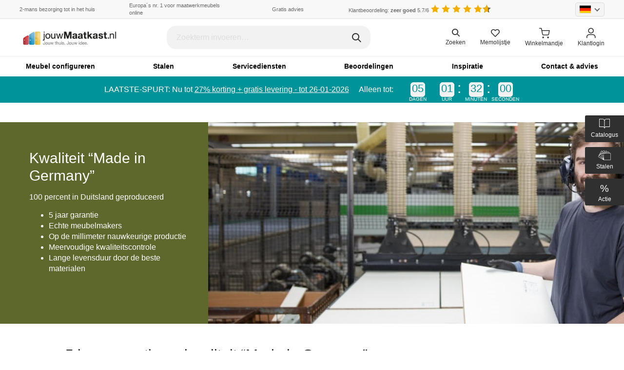

--- FILE ---
content_type: text/html; charset=UTF-8
request_url: https://www.jouwmaatkast.nl/kwaliteit.php
body_size: 54409
content:
<!doctype html>
<html lang="nl">
<head>	<meta charset="utf-8">
		<meta name="viewport" content="width=device-width, initial-scale=1, minimum-scale=1, maximum-scale=1">
	<meta http-equiv="content-type" content="text/html;charset=utf8" />
	<title>Maatkast kwaliteit "Made in Germany" | jouwMaatkast.nl</title>
<meta http-equiv="content-language" content="nl" /><meta name="description" content="Om lang van jouw op maat gemaakte meubels te kunnen genieten, staat kwaliteitsgarantie bij ons voorop! Kasten worden geleverd met 5 jaar garantie!" />
		<script>(function (w, d, s, l, i) {
				w[l] = w[l] || [];
				w[l].push({
					'gtm.start': new Date().getTime(), event: 'gtm.js'
				});
				var f = d.getElementsByTagName(s)[0],
						j = d.createElement(s), dl = l != 'dataLayer' ? '&l=' + l : '';
				j.async = true;
				j.src = 'https://www.googletagmanager.com/gtm.js?id=' + i + dl;
				f.parentNode.insertBefore(j, f);
			})(window, document, 'script', 'dataLayer', 'GTM-WD9M26T');
		</script>
			<link title="jouwMaatkast" href="/media/favicon.ico" rel="shortcut icon" />
	<link href="/version_2020_assets/css/styles-full.css" rel="stylesheet" onload="this.rel='stylesheet'">
	
		
	<script type="text/javascript">
		window.app = {
			config: {
				merkzettel : {
					url : '/kundenlogin/ajax/host.php',
					loggedIn : 'false'
				},
				contact: {
					url: '/ajax/index.php'
				}
			},
			data: []
		};
	</script>
	<script>
		/*! jQuery v3.5.1 | (c) JS Foundation and other contributors | jquery.org/license */
		!function(e,t){"use strict";"object"==typeof module&&"object"==typeof module.exports?module.exports=e.document?t(e,!0):function(e){if(!e.document)throw new Error("jQuery requires a window with a document");return t(e)}:t(e)}("undefined"!=typeof window?window:this,function(C,e){"use strict";var t=[],r=Object.getPrototypeOf,s=t.slice,g=t.flat?function(e){return t.flat.call(e)}:function(e){return t.concat.apply([],e)},u=t.push,i=t.indexOf,n={},o=n.toString,v=n.hasOwnProperty,a=v.toString,l=a.call(Object),y={},m=function(e){return"function"==typeof e&&"number"!=typeof e.nodeType},x=function(e){return null!=e&&e===e.window},E=C.document,c={type:!0,src:!0,nonce:!0,noModule:!0};function b(e,t,n){var r,i,o=(n=n||E).createElement("script");if(o.text=e,t)for(r in c)(i=t[r]||t.getAttribute&&t.getAttribute(r))&&o.setAttribute(r,i);n.head.appendChild(o).parentNode.removeChild(o)}function w(e){return null==e?e+"":"object"==typeof e||"function"==typeof e?n[o.call(e)]||"object":typeof e}var f="3.5.1",S=function(e,t){return new S.fn.init(e,t)};function p(e){var t=!!e&&"length"in e&&e.length,n=w(e);return!m(e)&&!x(e)&&("array"===n||0===t||"number"==typeof t&&0<t&&t-1 in e)}S.fn=S.prototype={jquery:f,constructor:S,length:0,toArray:function(){return s.call(this)},get:function(e){return null==e?s.call(this):e<0?this[e+this.length]:this[e]},pushStack:function(e){var t=S.merge(this.constructor(),e);return t.prevObject=this,t},each:function(e){return S.each(this,e)},map:function(n){return this.pushStack(S.map(this,function(e,t){return n.call(e,t,e)}))},slice:function(){return this.pushStack(s.apply(this,arguments))},first:function(){return this.eq(0)},last:function(){return this.eq(-1)},even:function(){return this.pushStack(S.grep(this,function(e,t){return(t+1)%2}))},odd:function(){return this.pushStack(S.grep(this,function(e,t){return t%2}))},eq:function(e){var t=this.length,n=+e+(e<0?t:0);return this.pushStack(0<=n&&n<t?[this[n]]:[])},end:function(){return this.prevObject||this.constructor()},push:u,sort:t.sort,splice:t.splice},S.extend=S.fn.extend=function(){var e,t,n,r,i,o,a=arguments[0]||{},s=1,u=arguments.length,l=!1;for("boolean"==typeof a&&(l=a,a=arguments[s]||{},s++),"object"==typeof a||m(a)||(a={}),s===u&&(a=this,s--);s<u;s++)if(null!=(e=arguments[s]))for(t in e)r=e[t],"__proto__"!==t&&a!==r&&(l&&r&&(S.isPlainObject(r)||(i=Array.isArray(r)))?(n=a[t],o=i&&!Array.isArray(n)?[]:i||S.isPlainObject(n)?n:{},i=!1,a[t]=S.extend(l,o,r)):void 0!==r&&(a[t]=r));return a},S.extend({expando:"jQuery"+(f+Math.random()).replace(/\D/g,""),isReady:!0,error:function(e){throw new Error(e)},noop:function(){},isPlainObject:function(e){var t,n;return!(!e||"[object Object]"!==o.call(e))&&(!(t=r(e))||"function"==typeof(n=v.call(t,"constructor")&&t.constructor)&&a.call(n)===l)},isEmptyObject:function(e){var t;for(t in e)return!1;return!0},globalEval:function(e,t,n){b(e,{nonce:t&&t.nonce},n)},each:function(e,t){var n,r=0;if(p(e)){for(n=e.length;r<n;r++)if(!1===t.call(e[r],r,e[r]))break}else for(r in e)if(!1===t.call(e[r],r,e[r]))break;return e},makeArray:function(e,t){var n=t||[];return null!=e&&(p(Object(e))?S.merge(n,"string"==typeof e?[e]:e):u.call(n,e)),n},inArray:function(e,t,n){return null==t?-1:i.call(t,e,n)},merge:function(e,t){for(var n=+t.length,r=0,i=e.length;r<n;r++)e[i++]=t[r];return e.length=i,e},grep:function(e,t,n){for(var r=[],i=0,o=e.length,a=!n;i<o;i++)!t(e[i],i)!==a&&r.push(e[i]);return r},map:function(e,t,n){var r,i,o=0,a=[];if(p(e))for(r=e.length;o<r;o++)null!=(i=t(e[o],o,n))&&a.push(i);else for(o in e)null!=(i=t(e[o],o,n))&&a.push(i);return g(a)},guid:1,support:y}),"function"==typeof Symbol&&(S.fn[Symbol.iterator]=t[Symbol.iterator]),S.each("Boolean Number String Function Array Date RegExp Object Error Symbol".split(" "),function(e,t){n["[object "+t+"]"]=t.toLowerCase()});var d=function(n){var e,d,b,o,i,h,f,g,w,u,l,T,C,a,E,v,s,c,y,S="sizzle"+1*new Date,p=n.document,k=0,r=0,m=ue(),x=ue(),A=ue(),N=ue(),D=function(e,t){return e===t&&(l=!0),0},j={}.hasOwnProperty,t=[],q=t.pop,L=t.push,H=t.push,O=t.slice,P=function(e,t){for(var n=0,r=e.length;n<r;n++)if(e[n]===t)return n;return-1},R="checked|selected|async|autofocus|autoplay|controls|defer|disabled|hidden|ismap|loop|multiple|open|readonly|required|scoped",M="[\\x20\\t\\r\\n\\f]",I="(?:\\\\[\\da-fA-F]{1,6}"+M+"?|\\\\[^\\r\\n\\f]|[\\w-]|[^\0-\\x7f])+",W="\\["+M+"*("+I+")(?:"+M+"*([*^$|!~]?=)"+M+"*(?:'((?:\\\\.|[^\\\\'])*)'|\"((?:\\\\.|[^\\\\\"])*)\"|("+I+"))|)"+M+"*\\]",F=":("+I+")(?:\\((('((?:\\\\.|[^\\\\'])*)'|\"((?:\\\\.|[^\\\\\"])*)\")|((?:\\\\.|[^\\\\()[\\]]|"+W+")*)|.*)\\)|)",B=new RegExp(M+"+","g"),$=new RegExp("^"+M+"+|((?:^|[^\\\\])(?:\\\\.)*)"+M+"+$","g"),_=new RegExp("^"+M+"*,"+M+"*"),z=new RegExp("^"+M+"*([>+~]|"+M+")"+M+"*"),U=new RegExp(M+"|>"),X=new RegExp(F),V=new RegExp("^"+I+"$"),G={ID:new RegExp("^#("+I+")"),CLASS:new RegExp("^\\.("+I+")"),TAG:new RegExp("^("+I+"|[*])"),ATTR:new RegExp("^"+W),PSEUDO:new RegExp("^"+F),CHILD:new RegExp("^:(only|first|last|nth|nth-last)-(child|of-type)(?:\\("+M+"*(even|odd|(([+-]|)(\\d*)n|)"+M+"*(?:([+-]|)"+M+"*(\\d+)|))"+M+"*\\)|)","i"),bool:new RegExp("^(?:"+R+")$","i"),needsContext:new RegExp("^"+M+"*[>+~]|:(even|odd|eq|gt|lt|nth|first|last)(?:\\("+M+"*((?:-\\d)?\\d*)"+M+"*\\)|)(?=[^-]|$)","i")},Y=/HTML$/i,Q=/^(?:input|select|textarea|button)$/i,J=/^h\d$/i,K=/^[^{]+\{\s*\[native \w/,Z=/^(?:#([\w-]+)|(\w+)|\.([\w-]+))$/,ee=/[+~]/,te=new RegExp("\\\\[\\da-fA-F]{1,6}"+M+"?|\\\\([^\\r\\n\\f])","g"),ne=function(e,t){var n="0x"+e.slice(1)-65536;return t||(n<0?String.fromCharCode(n+65536):String.fromCharCode(n>>10|55296,1023&n|56320))},re=/([\0-\x1f\x7f]|^-?\d)|^-$|[^\0-\x1f\x7f-\uFFFF\w-]/g,ie=function(e,t){return t?"\0"===e?"\ufffd":e.slice(0,-1)+"\\"+e.charCodeAt(e.length-1).toString(16)+" ":"\\"+e},oe=function(){T()},ae=be(function(e){return!0===e.disabled&&"fieldset"===e.nodeName.toLowerCase()},{dir:"parentNode",next:"legend"});try{H.apply(t=O.call(p.childNodes),p.childNodes),t[p.childNodes.length].nodeType}catch(e){H={apply:t.length?function(e,t){L.apply(e,O.call(t))}:function(e,t){var n=e.length,r=0;while(e[n++]=t[r++]);e.length=n-1}}}function se(t,e,n,r){var i,o,a,s,u,l,c,f=e&&e.ownerDocument,p=e?e.nodeType:9;if(n=n||[],"string"!=typeof t||!t||1!==p&&9!==p&&11!==p)return n;if(!r&&(T(e),e=e||C,E)){if(11!==p&&(u=Z.exec(t)))if(i=u[1]){if(9===p){if(!(a=e.getElementById(i)))return n;if(a.id===i)return n.push(a),n}else if(f&&(a=f.getElementById(i))&&y(e,a)&&a.id===i)return n.push(a),n}else{if(u[2])return H.apply(n,e.getElementsByTagName(t)),n;if((i=u[3])&&d.getElementsByClassName&&e.getElementsByClassName)return H.apply(n,e.getElementsByClassName(i)),n}if(d.qsa&&!N[t+" "]&&(!v||!v.test(t))&&(1!==p||"object"!==e.nodeName.toLowerCase())){if(c=t,f=e,1===p&&(U.test(t)||z.test(t))){(f=ee.test(t)&&ye(e.parentNode)||e)===e&&d.scope||((s=e.getAttribute("id"))?s=s.replace(re,ie):e.setAttribute("id",s=S)),o=(l=h(t)).length;while(o--)l[o]=(s?"#"+s:":scope")+" "+xe(l[o]);c=l.join(",")}try{return H.apply(n,f.querySelectorAll(c)),n}catch(e){N(t,!0)}finally{s===S&&e.removeAttribute("id")}}}return g(t.replace($,"$1"),e,n,r)}function ue(){var r=[];return function e(t,n){return r.push(t+" ")>b.cacheLength&&delete e[r.shift()],e[t+" "]=n}}function le(e){return e[S]=!0,e}function ce(e){var t=C.createElement("fieldset");try{return!!e(t)}catch(e){return!1}finally{t.parentNode&&t.parentNode.removeChild(t),t=null}}function fe(e,t){var n=e.split("|"),r=n.length;while(r--)b.attrHandle[n[r]]=t}function pe(e,t){var n=t&&e,r=n&&1===e.nodeType&&1===t.nodeType&&e.sourceIndex-t.sourceIndex;if(r)return r;if(n)while(n=n.nextSibling)if(n===t)return-1;return e?1:-1}function de(t){return function(e){return"input"===e.nodeName.toLowerCase()&&e.type===t}}function he(n){return function(e){var t=e.nodeName.toLowerCase();return("input"===t||"button"===t)&&e.type===n}}function ge(t){return function(e){return"form"in e?e.parentNode&&!1===e.disabled?"label"in e?"label"in e.parentNode?e.parentNode.disabled===t:e.disabled===t:e.isDisabled===t||e.isDisabled!==!t&&ae(e)===t:e.disabled===t:"label"in e&&e.disabled===t}}function ve(a){return le(function(o){return o=+o,le(function(e,t){var n,r=a([],e.length,o),i=r.length;while(i--)e[n=r[i]]&&(e[n]=!(t[n]=e[n]))})})}function ye(e){return e&&"undefined"!=typeof e.getElementsByTagName&&e}for(e in d=se.support={},i=se.isXML=function(e){var t=e.namespaceURI,n=(e.ownerDocument||e).documentElement;return!Y.test(t||n&&n.nodeName||"HTML")},T=se.setDocument=function(e){var t,n,r=e?e.ownerDocument||e:p;return r!=C&&9===r.nodeType&&r.documentElement&&(a=(C=r).documentElement,E=!i(C),p!=C&&(n=C.defaultView)&&n.top!==n&&(n.addEventListener?n.addEventListener("unload",oe,!1):n.attachEvent&&n.attachEvent("onunload",oe)),d.scope=ce(function(e){return a.appendChild(e).appendChild(C.createElement("div")),"undefined"!=typeof e.querySelectorAll&&!e.querySelectorAll(":scope fieldset div").length}),d.attributes=ce(function(e){return e.className="i",!e.getAttribute("className")}),d.getElementsByTagName=ce(function(e){return e.appendChild(C.createComment("")),!e.getElementsByTagName("*").length}),d.getElementsByClassName=K.test(C.getElementsByClassName),d.getById=ce(function(e){return a.appendChild(e).id=S,!C.getElementsByName||!C.getElementsByName(S).length}),d.getById?(b.filter.ID=function(e){var t=e.replace(te,ne);return function(e){return e.getAttribute("id")===t}},b.find.ID=function(e,t){if("undefined"!=typeof t.getElementById&&E){var n=t.getElementById(e);return n?[n]:[]}}):(b.filter.ID=function(e){var n=e.replace(te,ne);return function(e){var t="undefined"!=typeof e.getAttributeNode&&e.getAttributeNode("id");return t&&t.value===n}},b.find.ID=function(e,t){if("undefined"!=typeof t.getElementById&&E){var n,r,i,o=t.getElementById(e);if(o){if((n=o.getAttributeNode("id"))&&n.value===e)return[o];i=t.getElementsByName(e),r=0;while(o=i[r++])if((n=o.getAttributeNode("id"))&&n.value===e)return[o]}return[]}}),b.find.TAG=d.getElementsByTagName?function(e,t){return"undefined"!=typeof t.getElementsByTagName?t.getElementsByTagName(e):d.qsa?t.querySelectorAll(e):void 0}:function(e,t){var n,r=[],i=0,o=t.getElementsByTagName(e);if("*"===e){while(n=o[i++])1===n.nodeType&&r.push(n);return r}return o},b.find.CLASS=d.getElementsByClassName&&function(e,t){if("undefined"!=typeof t.getElementsByClassName&&E)return t.getElementsByClassName(e)},s=[],v=[],(d.qsa=K.test(C.querySelectorAll))&&(ce(function(e){var t;a.appendChild(e).innerHTML="<a id='"+S+"'></a><select id='"+S+"-\r\\' msallowcapture=''><option selected=''></option></select>",e.querySelectorAll("[msallowcapture^='']").length&&v.push("[*^$]="+M+"*(?:''|\"\")"),e.querySelectorAll("[selected]").length||v.push("\\["+M+"*(?:value|"+R+")"),e.querySelectorAll("[id~="+S+"-]").length||v.push("~="),(t=C.createElement("input")).setAttribute("name",""),e.appendChild(t),e.querySelectorAll("[name='']").length||v.push("\\["+M+"*name"+M+"*="+M+"*(?:''|\"\")"),e.querySelectorAll(":checked").length||v.push(":checked"),e.querySelectorAll("a#"+S+"+*").length||v.push(".#.+[+~]"),e.querySelectorAll("\\\f"),v.push("[\\r\\n\\f]")}),ce(function(e){e.innerHTML="<a href='' disabled='disabled'></a><select disabled='disabled'><option/></select>";var t=C.createElement("input");t.setAttribute("type","hidden"),e.appendChild(t).setAttribute("name","D"),e.querySelectorAll("[name=d]").length&&v.push("name"+M+"*[*^$|!~]?="),2!==e.querySelectorAll(":enabled").length&&v.push(":enabled",":disabled"),a.appendChild(e).disabled=!0,2!==e.querySelectorAll(":disabled").length&&v.push(":enabled",":disabled"),e.querySelectorAll("*,:x"),v.push(",.*:")})),(d.matchesSelector=K.test(c=a.matches||a.webkitMatchesSelector||a.mozMatchesSelector||a.oMatchesSelector||a.msMatchesSelector))&&ce(function(e){d.disconnectedMatch=c.call(e,"*"),c.call(e,"[s!='']:x"),s.push("!=",F)}),v=v.length&&new RegExp(v.join("|")),s=s.length&&new RegExp(s.join("|")),t=K.test(a.compareDocumentPosition),y=t||K.test(a.contains)?function(e,t){var n=9===e.nodeType?e.documentElement:e,r=t&&t.parentNode;return e===r||!(!r||1!==r.nodeType||!(n.contains?n.contains(r):e.compareDocumentPosition&&16&e.compareDocumentPosition(r)))}:function(e,t){if(t)while(t=t.parentNode)if(t===e)return!0;return!1},D=t?function(e,t){if(e===t)return l=!0,0;var n=!e.compareDocumentPosition-!t.compareDocumentPosition;return n||(1&(n=(e.ownerDocument||e)==(t.ownerDocument||t)?e.compareDocumentPosition(t):1)||!d.sortDetached&&t.compareDocumentPosition(e)===n?e==C||e.ownerDocument==p&&y(p,e)?-1:t==C||t.ownerDocument==p&&y(p,t)?1:u?P(u,e)-P(u,t):0:4&n?-1:1)}:function(e,t){if(e===t)return l=!0,0;var n,r=0,i=e.parentNode,o=t.parentNode,a=[e],s=[t];if(!i||!o)return e==C?-1:t==C?1:i?-1:o?1:u?P(u,e)-P(u,t):0;if(i===o)return pe(e,t);n=e;while(n=n.parentNode)a.unshift(n);n=t;while(n=n.parentNode)s.unshift(n);while(a[r]===s[r])r++;return r?pe(a[r],s[r]):a[r]==p?-1:s[r]==p?1:0}),C},se.matches=function(e,t){return se(e,null,null,t)},se.matchesSelector=function(e,t){if(T(e),d.matchesSelector&&E&&!N[t+" "]&&(!s||!s.test(t))&&(!v||!v.test(t)))try{var n=c.call(e,t);if(n||d.disconnectedMatch||e.document&&11!==e.document.nodeType)return n}catch(e){N(t,!0)}return 0<se(t,C,null,[e]).length},se.contains=function(e,t){return(e.ownerDocument||e)!=C&&T(e),y(e,t)},se.attr=function(e,t){(e.ownerDocument||e)!=C&&T(e);var n=b.attrHandle[t.toLowerCase()],r=n&&j.call(b.attrHandle,t.toLowerCase())?n(e,t,!E):void 0;return void 0!==r?r:d.attributes||!E?e.getAttribute(t):(r=e.getAttributeNode(t))&&r.specified?r.value:null},se.escape=function(e){return(e+"").replace(re,ie)},se.error=function(e){throw new Error("Syntax error, unrecognized expression: "+e)},se.uniqueSort=function(e){var t,n=[],r=0,i=0;if(l=!d.detectDuplicates,u=!d.sortStable&&e.slice(0),e.sort(D),l){while(t=e[i++])t===e[i]&&(r=n.push(i));while(r--)e.splice(n[r],1)}return u=null,e},o=se.getText=function(e){var t,n="",r=0,i=e.nodeType;if(i){if(1===i||9===i||11===i){if("string"==typeof e.textContent)return e.textContent;for(e=e.firstChild;e;e=e.nextSibling)n+=o(e)}else if(3===i||4===i)return e.nodeValue}else while(t=e[r++])n+=o(t);return n},(b=se.selectors={cacheLength:50,createPseudo:le,match:G,attrHandle:{},find:{},relative:{">":{dir:"parentNode",first:!0}," ":{dir:"parentNode"},"+":{dir:"previousSibling",first:!0},"~":{dir:"previousSibling"}},preFilter:{ATTR:function(e){return e[1]=e[1].replace(te,ne),e[3]=(e[3]||e[4]||e[5]||"").replace(te,ne),"~="===e[2]&&(e[3]=" "+e[3]+" "),e.slice(0,4)},CHILD:function(e){return e[1]=e[1].toLowerCase(),"nth"===e[1].slice(0,3)?(e[3]||se.error(e[0]),e[4]=+(e[4]?e[5]+(e[6]||1):2*("even"===e[3]||"odd"===e[3])),e[5]=+(e[7]+e[8]||"odd"===e[3])):e[3]&&se.error(e[0]),e},PSEUDO:function(e){var t,n=!e[6]&&e[2];return G.CHILD.test(e[0])?null:(e[3]?e[2]=e[4]||e[5]||"":n&&X.test(n)&&(t=h(n,!0))&&(t=n.indexOf(")",n.length-t)-n.length)&&(e[0]=e[0].slice(0,t),e[2]=n.slice(0,t)),e.slice(0,3))}},filter:{TAG:function(e){var t=e.replace(te,ne).toLowerCase();return"*"===e?function(){return!0}:function(e){return e.nodeName&&e.nodeName.toLowerCase()===t}},CLASS:function(e){var t=m[e+" "];return t||(t=new RegExp("(^|"+M+")"+e+"("+M+"|$)"))&&m(e,function(e){return t.test("string"==typeof e.className&&e.className||"undefined"!=typeof e.getAttribute&&e.getAttribute("class")||"")})},ATTR:function(n,r,i){return function(e){var t=se.attr(e,n);return null==t?"!="===r:!r||(t+="","="===r?t===i:"!="===r?t!==i:"^="===r?i&&0===t.indexOf(i):"*="===r?i&&-1<t.indexOf(i):"$="===r?i&&t.slice(-i.length)===i:"~="===r?-1<(" "+t.replace(B," ")+" ").indexOf(i):"|="===r&&(t===i||t.slice(0,i.length+1)===i+"-"))}},CHILD:function(h,e,t,g,v){var y="nth"!==h.slice(0,3),m="last"!==h.slice(-4),x="of-type"===e;return 1===g&&0===v?function(e){return!!e.parentNode}:function(e,t,n){var r,i,o,a,s,u,l=y!==m?"nextSibling":"previousSibling",c=e.parentNode,f=x&&e.nodeName.toLowerCase(),p=!n&&!x,d=!1;if(c){if(y){while(l){a=e;while(a=a[l])if(x?a.nodeName.toLowerCase()===f:1===a.nodeType)return!1;u=l="only"===h&&!u&&"nextSibling"}return!0}if(u=[m?c.firstChild:c.lastChild],m&&p){d=(s=(r=(i=(o=(a=c)[S]||(a[S]={}))[a.uniqueID]||(o[a.uniqueID]={}))[h]||[])[0]===k&&r[1])&&r[2],a=s&&c.childNodes[s];while(a=++s&&a&&a[l]||(d=s=0)||u.pop())if(1===a.nodeType&&++d&&a===e){i[h]=[k,s,d];break}}else if(p&&(d=s=(r=(i=(o=(a=e)[S]||(a[S]={}))[a.uniqueID]||(o[a.uniqueID]={}))[h]||[])[0]===k&&r[1]),!1===d)while(a=++s&&a&&a[l]||(d=s=0)||u.pop())if((x?a.nodeName.toLowerCase()===f:1===a.nodeType)&&++d&&(p&&((i=(o=a[S]||(a[S]={}))[a.uniqueID]||(o[a.uniqueID]={}))[h]=[k,d]),a===e))break;return(d-=v)===g||d%g==0&&0<=d/g}}},PSEUDO:function(e,o){var t,a=b.pseudos[e]||b.setFilters[e.toLowerCase()]||se.error("unsupported pseudo: "+e);return a[S]?a(o):1<a.length?(t=[e,e,"",o],b.setFilters.hasOwnProperty(e.toLowerCase())?le(function(e,t){var n,r=a(e,o),i=r.length;while(i--)e[n=P(e,r[i])]=!(t[n]=r[i])}):function(e){return a(e,0,t)}):a}},pseudos:{not:le(function(e){var r=[],i=[],s=f(e.replace($,"$1"));return s[S]?le(function(e,t,n,r){var i,o=s(e,null,r,[]),a=e.length;while(a--)(i=o[a])&&(e[a]=!(t[a]=i))}):function(e,t,n){return r[0]=e,s(r,null,n,i),r[0]=null,!i.pop()}}),has:le(function(t){return function(e){return 0<se(t,e).length}}),contains:le(function(t){return t=t.replace(te,ne),function(e){return-1<(e.textContent||o(e)).indexOf(t)}}),lang:le(function(n){return V.test(n||"")||se.error("unsupported lang: "+n),n=n.replace(te,ne).toLowerCase(),function(e){var t;do{if(t=E?e.lang:e.getAttribute("xml:lang")||e.getAttribute("lang"))return(t=t.toLowerCase())===n||0===t.indexOf(n+"-")}while((e=e.parentNode)&&1===e.nodeType);return!1}}),target:function(e){var t=n.location&&n.location.hash;return t&&t.slice(1)===e.id},root:function(e){return e===a},focus:function(e){return e===C.activeElement&&(!C.hasFocus||C.hasFocus())&&!!(e.type||e.href||~e.tabIndex)},enabled:ge(!1),disabled:ge(!0),checked:function(e){var t=e.nodeName.toLowerCase();return"input"===t&&!!e.checked||"option"===t&&!!e.selected},selected:function(e){return e.parentNode&&e.parentNode.selectedIndex,!0===e.selected},empty:function(e){for(e=e.firstChild;e;e=e.nextSibling)if(e.nodeType<6)return!1;return!0},parent:function(e){return!b.pseudos.empty(e)},header:function(e){return J.test(e.nodeName)},input:function(e){return Q.test(e.nodeName)},button:function(e){var t=e.nodeName.toLowerCase();return"input"===t&&"button"===e.type||"button"===t},text:function(e){var t;return"input"===e.nodeName.toLowerCase()&&"text"===e.type&&(null==(t=e.getAttribute("type"))||"text"===t.toLowerCase())},first:ve(function(){return[0]}),last:ve(function(e,t){return[t-1]}),eq:ve(function(e,t,n){return[n<0?n+t:n]}),even:ve(function(e,t){for(var n=0;n<t;n+=2)e.push(n);return e}),odd:ve(function(e,t){for(var n=1;n<t;n+=2)e.push(n);return e}),lt:ve(function(e,t,n){for(var r=n<0?n+t:t<n?t:n;0<=--r;)e.push(r);return e}),gt:ve(function(e,t,n){for(var r=n<0?n+t:n;++r<t;)e.push(r);return e})}}).pseudos.nth=b.pseudos.eq,{radio:!0,checkbox:!0,file:!0,password:!0,image:!0})b.pseudos[e]=de(e);for(e in{submit:!0,reset:!0})b.pseudos[e]=he(e);function me(){}function xe(e){for(var t=0,n=e.length,r="";t<n;t++)r+=e[t].value;return r}function be(s,e,t){var u=e.dir,l=e.next,c=l||u,f=t&&"parentNode"===c,p=r++;return e.first?function(e,t,n){while(e=e[u])if(1===e.nodeType||f)return s(e,t,n);return!1}:function(e,t,n){var r,i,o,a=[k,p];if(n){while(e=e[u])if((1===e.nodeType||f)&&s(e,t,n))return!0}else while(e=e[u])if(1===e.nodeType||f)if(i=(o=e[S]||(e[S]={}))[e.uniqueID]||(o[e.uniqueID]={}),l&&l===e.nodeName.toLowerCase())e=e[u]||e;else{if((r=i[c])&&r[0]===k&&r[1]===p)return a[2]=r[2];if((i[c]=a)[2]=s(e,t,n))return!0}return!1}}function we(i){return 1<i.length?function(e,t,n){var r=i.length;while(r--)if(!i[r](e,t,n))return!1;return!0}:i[0]}function Te(e,t,n,r,i){for(var o,a=[],s=0,u=e.length,l=null!=t;s<u;s++)(o=e[s])&&(n&&!n(o,r,i)||(a.push(o),l&&t.push(s)));return a}function Ce(d,h,g,v,y,e){return v&&!v[S]&&(v=Ce(v)),y&&!y[S]&&(y=Ce(y,e)),le(function(e,t,n,r){var i,o,a,s=[],u=[],l=t.length,c=e||function(e,t,n){for(var r=0,i=t.length;r<i;r++)se(e,t[r],n);return n}(h||"*",n.nodeType?[n]:n,[]),f=!d||!e&&h?c:Te(c,s,d,n,r),p=g?y||(e?d:l||v)?[]:t:f;if(g&&g(f,p,n,r),v){i=Te(p,u),v(i,[],n,r),o=i.length;while(o--)(a=i[o])&&(p[u[o]]=!(f[u[o]]=a))}if(e){if(y||d){if(y){i=[],o=p.length;while(o--)(a=p[o])&&i.push(f[o]=a);y(null,p=[],i,r)}o=p.length;while(o--)(a=p[o])&&-1<(i=y?P(e,a):s[o])&&(e[i]=!(t[i]=a))}}else p=Te(p===t?p.splice(l,p.length):p),y?y(null,t,p,r):H.apply(t,p)})}function Ee(e){for(var i,t,n,r=e.length,o=b.relative[e[0].type],a=o||b.relative[" "],s=o?1:0,u=be(function(e){return e===i},a,!0),l=be(function(e){return-1<P(i,e)},a,!0),c=[function(e,t,n){var r=!o&&(n||t!==w)||((i=t).nodeType?u(e,t,n):l(e,t,n));return i=null,r}];s<r;s++)if(t=b.relative[e[s].type])c=[be(we(c),t)];else{if((t=b.filter[e[s].type].apply(null,e[s].matches))[S]){for(n=++s;n<r;n++)if(b.relative[e[n].type])break;return Ce(1<s&&we(c),1<s&&xe(e.slice(0,s-1).concat({value:" "===e[s-2].type?"*":""})).replace($,"$1"),t,s<n&&Ee(e.slice(s,n)),n<r&&Ee(e=e.slice(n)),n<r&&xe(e))}c.push(t)}return we(c)}return me.prototype=b.filters=b.pseudos,b.setFilters=new me,h=se.tokenize=function(e,t){var n,r,i,o,a,s,u,l=x[e+" "];if(l)return t?0:l.slice(0);a=e,s=[],u=b.preFilter;while(a){for(o in n&&!(r=_.exec(a))||(r&&(a=a.slice(r[0].length)||a),s.push(i=[])),n=!1,(r=z.exec(a))&&(n=r.shift(),i.push({value:n,type:r[0].replace($," ")}),a=a.slice(n.length)),b.filter)!(r=G[o].exec(a))||u[o]&&!(r=u[o](r))||(n=r.shift(),i.push({value:n,type:o,matches:r}),a=a.slice(n.length));if(!n)break}return t?a.length:a?se.error(e):x(e,s).slice(0)},f=se.compile=function(e,t){var n,v,y,m,x,r,i=[],o=[],a=A[e+" "];if(!a){t||(t=h(e)),n=t.length;while(n--)(a=Ee(t[n]))[S]?i.push(a):o.push(a);(a=A(e,(v=o,m=0<(y=i).length,x=0<v.length,r=function(e,t,n,r,i){var o,a,s,u=0,l="0",c=e&&[],f=[],p=w,d=e||x&&b.find.TAG("*",i),h=k+=null==p?1:Math.random()||.1,g=d.length;for(i&&(w=t==C||t||i);l!==g&&null!=(o=d[l]);l++){if(x&&o){a=0,t||o.ownerDocument==C||(T(o),n=!E);while(s=v[a++])if(s(o,t||C,n)){r.push(o);break}i&&(k=h)}m&&((o=!s&&o)&&u--,e&&c.push(o))}if(u+=l,m&&l!==u){a=0;while(s=y[a++])s(c,f,t,n);if(e){if(0<u)while(l--)c[l]||f[l]||(f[l]=q.call(r));f=Te(f)}H.apply(r,f),i&&!e&&0<f.length&&1<u+y.length&&se.uniqueSort(r)}return i&&(k=h,w=p),c},m?le(r):r))).selector=e}return a},g=se.select=function(e,t,n,r){var i,o,a,s,u,l="function"==typeof e&&e,c=!r&&h(e=l.selector||e);if(n=n||[],1===c.length){if(2<(o=c[0]=c[0].slice(0)).length&&"ID"===(a=o[0]).type&&9===t.nodeType&&E&&b.relative[o[1].type]){if(!(t=(b.find.ID(a.matches[0].replace(te,ne),t)||[])[0]))return n;l&&(t=t.parentNode),e=e.slice(o.shift().value.length)}i=G.needsContext.test(e)?0:o.length;while(i--){if(a=o[i],b.relative[s=a.type])break;if((u=b.find[s])&&(r=u(a.matches[0].replace(te,ne),ee.test(o[0].type)&&ye(t.parentNode)||t))){if(o.splice(i,1),!(e=r.length&&xe(o)))return H.apply(n,r),n;break}}}return(l||f(e,c))(r,t,!E,n,!t||ee.test(e)&&ye(t.parentNode)||t),n},d.sortStable=S.split("").sort(D).join("")===S,d.detectDuplicates=!!l,T(),d.sortDetached=ce(function(e){return 1&e.compareDocumentPosition(C.createElement("fieldset"))}),ce(function(e){return e.innerHTML="<a href='#'></a>","#"===e.firstChild.getAttribute("href")})||fe("type|href|height|width",function(e,t,n){if(!n)return e.getAttribute(t,"type"===t.toLowerCase()?1:2)}),d.attributes&&ce(function(e){return e.innerHTML="<input/>",e.firstChild.setAttribute("value",""),""===e.firstChild.getAttribute("value")})||fe("value",function(e,t,n){if(!n&&"input"===e.nodeName.toLowerCase())return e.defaultValue}),ce(function(e){return null==e.getAttribute("disabled")})||fe(R,function(e,t,n){var r;if(!n)return!0===e[t]?t.toLowerCase():(r=e.getAttributeNode(t))&&r.specified?r.value:null}),se}(C);S.find=d,S.expr=d.selectors,S.expr[":"]=S.expr.pseudos,S.uniqueSort=S.unique=d.uniqueSort,S.text=d.getText,S.isXMLDoc=d.isXML,S.contains=d.contains,S.escapeSelector=d.escape;var h=function(e,t,n){var r=[],i=void 0!==n;while((e=e[t])&&9!==e.nodeType)if(1===e.nodeType){if(i&&S(e).is(n))break;r.push(e)}return r},T=function(e,t){for(var n=[];e;e=e.nextSibling)1===e.nodeType&&e!==t&&n.push(e);return n},k=S.expr.match.needsContext;function A(e,t){return e.nodeName&&e.nodeName.toLowerCase()===t.toLowerCase()}var N=/^<([a-z][^\/\0>:\x20\t\r\n\f]*)[\x20\t\r\n\f]*\/?>(?:<\/\1>|)$/i;function D(e,n,r){return m(n)?S.grep(e,function(e,t){return!!n.call(e,t,e)!==r}):n.nodeType?S.grep(e,function(e){return e===n!==r}):"string"!=typeof n?S.grep(e,function(e){return-1<i.call(n,e)!==r}):S.filter(n,e,r)}S.filter=function(e,t,n){var r=t[0];return n&&(e=":not("+e+")"),1===t.length&&1===r.nodeType?S.find.matchesSelector(r,e)?[r]:[]:S.find.matches(e,S.grep(t,function(e){return 1===e.nodeType}))},S.fn.extend({find:function(e){var t,n,r=this.length,i=this;if("string"!=typeof e)return this.pushStack(S(e).filter(function(){for(t=0;t<r;t++)if(S.contains(i[t],this))return!0}));for(n=this.pushStack([]),t=0;t<r;t++)S.find(e,i[t],n);return 1<r?S.uniqueSort(n):n},filter:function(e){return this.pushStack(D(this,e||[],!1))},not:function(e){return this.pushStack(D(this,e||[],!0))},is:function(e){return!!D(this,"string"==typeof e&&k.test(e)?S(e):e||[],!1).length}});var j,q=/^(?:\s*(<[\w\W]+>)[^>]*|#([\w-]+))$/;(S.fn.init=function(e,t,n){var r,i;if(!e)return this;if(n=n||j,"string"==typeof e){if(!(r="<"===e[0]&&">"===e[e.length-1]&&3<=e.length?[null,e,null]:q.exec(e))||!r[1]&&t)return!t||t.jquery?(t||n).find(e):this.constructor(t).find(e);if(r[1]){if(t=t instanceof S?t[0]:t,S.merge(this,S.parseHTML(r[1],t&&t.nodeType?t.ownerDocument||t:E,!0)),N.test(r[1])&&S.isPlainObject(t))for(r in t)m(this[r])?this[r](t[r]):this.attr(r,t[r]);return this}return(i=E.getElementById(r[2]))&&(this[0]=i,this.length=1),this}return e.nodeType?(this[0]=e,this.length=1,this):m(e)?void 0!==n.ready?n.ready(e):e(S):S.makeArray(e,this)}).prototype=S.fn,j=S(E);var L=/^(?:parents|prev(?:Until|All))/,H={children:!0,contents:!0,next:!0,prev:!0};function O(e,t){while((e=e[t])&&1!==e.nodeType);return e}S.fn.extend({has:function(e){var t=S(e,this),n=t.length;return this.filter(function(){for(var e=0;e<n;e++)if(S.contains(this,t[e]))return!0})},closest:function(e,t){var n,r=0,i=this.length,o=[],a="string"!=typeof e&&S(e);if(!k.test(e))for(;r<i;r++)for(n=this[r];n&&n!==t;n=n.parentNode)if(n.nodeType<11&&(a?-1<a.index(n):1===n.nodeType&&S.find.matchesSelector(n,e))){o.push(n);break}return this.pushStack(1<o.length?S.uniqueSort(o):o)},index:function(e){return e?"string"==typeof e?i.call(S(e),this[0]):i.call(this,e.jquery?e[0]:e):this[0]&&this[0].parentNode?this.first().prevAll().length:-1},add:function(e,t){return this.pushStack(S.uniqueSort(S.merge(this.get(),S(e,t))))},addBack:function(e){return this.add(null==e?this.prevObject:this.prevObject.filter(e))}}),S.each({parent:function(e){var t=e.parentNode;return t&&11!==t.nodeType?t:null},parents:function(e){return h(e,"parentNode")},parentsUntil:function(e,t,n){return h(e,"parentNode",n)},next:function(e){return O(e,"nextSibling")},prev:function(e){return O(e,"previousSibling")},nextAll:function(e){return h(e,"nextSibling")},prevAll:function(e){return h(e,"previousSibling")},nextUntil:function(e,t,n){return h(e,"nextSibling",n)},prevUntil:function(e,t,n){return h(e,"previousSibling",n)},siblings:function(e){return T((e.parentNode||{}).firstChild,e)},children:function(e){return T(e.firstChild)},contents:function(e){return null!=e.contentDocument&&r(e.contentDocument)?e.contentDocument:(A(e,"template")&&(e=e.content||e),S.merge([],e.childNodes))}},function(r,i){S.fn[r]=function(e,t){var n=S.map(this,i,e);return"Until"!==r.slice(-5)&&(t=e),t&&"string"==typeof t&&(n=S.filter(t,n)),1<this.length&&(H[r]||S.uniqueSort(n),L.test(r)&&n.reverse()),this.pushStack(n)}});var P=/[^\x20\t\r\n\f]+/g;function R(e){return e}function M(e){throw e}function I(e,t,n,r){var i;try{e&&m(i=e.promise)?i.call(e).done(t).fail(n):e&&m(i=e.then)?i.call(e,t,n):t.apply(void 0,[e].slice(r))}catch(e){n.apply(void 0,[e])}}S.Callbacks=function(r){var e,n;r="string"==typeof r?(e=r,n={},S.each(e.match(P)||[],function(e,t){n[t]=!0}),n):S.extend({},r);var i,t,o,a,s=[],u=[],l=-1,c=function(){for(a=a||r.once,o=i=!0;u.length;l=-1){t=u.shift();while(++l<s.length)!1===s[l].apply(t[0],t[1])&&r.stopOnFalse&&(l=s.length,t=!1)}r.memory||(t=!1),i=!1,a&&(s=t?[]:"")},f={add:function(){return s&&(t&&!i&&(l=s.length-1,u.push(t)),function n(e){S.each(e,function(e,t){m(t)?r.unique&&f.has(t)||s.push(t):t&&t.length&&"string"!==w(t)&&n(t)})}(arguments),t&&!i&&c()),this},remove:function(){return S.each(arguments,function(e,t){var n;while(-1<(n=S.inArray(t,s,n)))s.splice(n,1),n<=l&&l--}),this},has:function(e){return e?-1<S.inArray(e,s):0<s.length},empty:function(){return s&&(s=[]),this},disable:function(){return a=u=[],s=t="",this},disabled:function(){return!s},lock:function(){return a=u=[],t||i||(s=t=""),this},locked:function(){return!!a},fireWith:function(e,t){return a||(t=[e,(t=t||[]).slice?t.slice():t],u.push(t),i||c()),this},fire:function(){return f.fireWith(this,arguments),this},fired:function(){return!!o}};return f},S.extend({Deferred:function(e){var o=[["notify","progress",S.Callbacks("memory"),S.Callbacks("memory"),2],["resolve","done",S.Callbacks("once memory"),S.Callbacks("once memory"),0,"resolved"],["reject","fail",S.Callbacks("once memory"),S.Callbacks("once memory"),1,"rejected"]],i="pending",a={state:function(){return i},always:function(){return s.done(arguments).fail(arguments),this},"catch":function(e){return a.then(null,e)},pipe:function(){var i=arguments;return S.Deferred(function(r){S.each(o,function(e,t){var n=m(i[t[4]])&&i[t[4]];s[t[1]](function(){var e=n&&n.apply(this,arguments);e&&m(e.promise)?e.promise().progress(r.notify).done(r.resolve).fail(r.reject):r[t[0]+"With"](this,n?[e]:arguments)})}),i=null}).promise()},then:function(t,n,r){var u=0;function l(i,o,a,s){return function(){var n=this,r=arguments,e=function(){var e,t;if(!(i<u)){if((e=a.apply(n,r))===o.promise())throw new TypeError("Thenable self-resolution");t=e&&("object"==typeof e||"function"==typeof e)&&e.then,m(t)?s?t.call(e,l(u,o,R,s),l(u,o,M,s)):(u++,t.call(e,l(u,o,R,s),l(u,o,M,s),l(u,o,R,o.notifyWith))):(a!==R&&(n=void 0,r=[e]),(s||o.resolveWith)(n,r))}},t=s?e:function(){try{e()}catch(e){S.Deferred.exceptionHook&&S.Deferred.exceptionHook(e,t.stackTrace),u<=i+1&&(a!==M&&(n=void 0,r=[e]),o.rejectWith(n,r))}};i?t():(S.Deferred.getStackHook&&(t.stackTrace=S.Deferred.getStackHook()),C.setTimeout(t))}}return S.Deferred(function(e){o[0][3].add(l(0,e,m(r)?r:R,e.notifyWith)),o[1][3].add(l(0,e,m(t)?t:R)),o[2][3].add(l(0,e,m(n)?n:M))}).promise()},promise:function(e){return null!=e?S.extend(e,a):a}},s={};return S.each(o,function(e,t){var n=t[2],r=t[5];a[t[1]]=n.add,r&&n.add(function(){i=r},o[3-e][2].disable,o[3-e][3].disable,o[0][2].lock,o[0][3].lock),n.add(t[3].fire),s[t[0]]=function(){return s[t[0]+"With"](this===s?void 0:this,arguments),this},s[t[0]+"With"]=n.fireWith}),a.promise(s),e&&e.call(s,s),s},when:function(e){var n=arguments.length,t=n,r=Array(t),i=s.call(arguments),o=S.Deferred(),a=function(t){return function(e){r[t]=this,i[t]=1<arguments.length?s.call(arguments):e,--n||o.resolveWith(r,i)}};if(n<=1&&(I(e,o.done(a(t)).resolve,o.reject,!n),"pending"===o.state()||m(i[t]&&i[t].then)))return o.then();while(t--)I(i[t],a(t),o.reject);return o.promise()}});var W=/^(Eval|Internal|Range|Reference|Syntax|Type|URI)Error$/;S.Deferred.exceptionHook=function(e,t){C.console&&C.console.warn&&e&&W.test(e.name)&&C.console.warn("jQuery.Deferred exception: "+e.message,e.stack,t)},S.readyException=function(e){C.setTimeout(function(){throw e})};var F=S.Deferred();function B(){E.removeEventListener("DOMContentLoaded",B),C.removeEventListener("load",B),S.ready()}S.fn.ready=function(e){return F.then(e)["catch"](function(e){S.readyException(e)}),this},S.extend({isReady:!1,readyWait:1,ready:function(e){(!0===e?--S.readyWait:S.isReady)||(S.isReady=!0)!==e&&0<--S.readyWait||F.resolveWith(E,[S])}}),S.ready.then=F.then,"complete"===E.readyState||"loading"!==E.readyState&&!E.documentElement.doScroll?C.setTimeout(S.ready):(E.addEventListener("DOMContentLoaded",B),C.addEventListener("load",B));var $=function(e,t,n,r,i,o,a){var s=0,u=e.length,l=null==n;if("object"===w(n))for(s in i=!0,n)$(e,t,s,n[s],!0,o,a);else if(void 0!==r&&(i=!0,m(r)||(a=!0),l&&(a?(t.call(e,r),t=null):(l=t,t=function(e,t,n){return l.call(S(e),n)})),t))for(;s<u;s++)t(e[s],n,a?r:r.call(e[s],s,t(e[s],n)));return i?e:l?t.call(e):u?t(e[0],n):o},_=/^-ms-/,z=/-([a-z])/g;function U(e,t){return t.toUpperCase()}function X(e){return e.replace(_,"ms-").replace(z,U)}var V=function(e){return 1===e.nodeType||9===e.nodeType||!+e.nodeType};function G(){this.expando=S.expando+G.uid++}G.uid=1,G.prototype={cache:function(e){var t=e[this.expando];return t||(t={},V(e)&&(e.nodeType?e[this.expando]=t:Object.defineProperty(e,this.expando,{value:t,configurable:!0}))),t},set:function(e,t,n){var r,i=this.cache(e);if("string"==typeof t)i[X(t)]=n;else for(r in t)i[X(r)]=t[r];return i},get:function(e,t){return void 0===t?this.cache(e):e[this.expando]&&e[this.expando][X(t)]},access:function(e,t,n){return void 0===t||t&&"string"==typeof t&&void 0===n?this.get(e,t):(this.set(e,t,n),void 0!==n?n:t)},remove:function(e,t){var n,r=e[this.expando];if(void 0!==r){if(void 0!==t){n=(t=Array.isArray(t)?t.map(X):(t=X(t))in r?[t]:t.match(P)||[]).length;while(n--)delete r[t[n]]}(void 0===t||S.isEmptyObject(r))&&(e.nodeType?e[this.expando]=void 0:delete e[this.expando])}},hasData:function(e){var t=e[this.expando];return void 0!==t&&!S.isEmptyObject(t)}};var Y=new G,Q=new G,J=/^(?:\{[\w\W]*\}|\[[\w\W]*\])$/,K=/[A-Z]/g;function Z(e,t,n){var r,i;if(void 0===n&&1===e.nodeType)if(r="data-"+t.replace(K,"-$&").toLowerCase(),"string"==typeof(n=e.getAttribute(r))){try{n="true"===(i=n)||"false"!==i&&("null"===i?null:i===+i+""?+i:J.test(i)?JSON.parse(i):i)}catch(e){}Q.set(e,t,n)}else n=void 0;return n}S.extend({hasData:function(e){return Q.hasData(e)||Y.hasData(e)},data:function(e,t,n){return Q.access(e,t,n)},removeData:function(e,t){Q.remove(e,t)},_data:function(e,t,n){return Y.access(e,t,n)},_removeData:function(e,t){Y.remove(e,t)}}),S.fn.extend({data:function(n,e){var t,r,i,o=this[0],a=o&&o.attributes;if(void 0===n){if(this.length&&(i=Q.get(o),1===o.nodeType&&!Y.get(o,"hasDataAttrs"))){t=a.length;while(t--)a[t]&&0===(r=a[t].name).indexOf("data-")&&(r=X(r.slice(5)),Z(o,r,i[r]));Y.set(o,"hasDataAttrs",!0)}return i}return"object"==typeof n?this.each(function(){Q.set(this,n)}):$(this,function(e){var t;if(o&&void 0===e)return void 0!==(t=Q.get(o,n))?t:void 0!==(t=Z(o,n))?t:void 0;this.each(function(){Q.set(this,n,e)})},null,e,1<arguments.length,null,!0)},removeData:function(e){return this.each(function(){Q.remove(this,e)})}}),S.extend({queue:function(e,t,n){var r;if(e)return t=(t||"fx")+"queue",r=Y.get(e,t),n&&(!r||Array.isArray(n)?r=Y.access(e,t,S.makeArray(n)):r.push(n)),r||[]},dequeue:function(e,t){t=t||"fx";var n=S.queue(e,t),r=n.length,i=n.shift(),o=S._queueHooks(e,t);"inprogress"===i&&(i=n.shift(),r--),i&&("fx"===t&&n.unshift("inprogress"),delete o.stop,i.call(e,function(){S.dequeue(e,t)},o)),!r&&o&&o.empty.fire()},_queueHooks:function(e,t){var n=t+"queueHooks";return Y.get(e,n)||Y.access(e,n,{empty:S.Callbacks("once memory").add(function(){Y.remove(e,[t+"queue",n])})})}}),S.fn.extend({queue:function(t,n){var e=2;return"string"!=typeof t&&(n=t,t="fx",e--),arguments.length<e?S.queue(this[0],t):void 0===n?this:this.each(function(){var e=S.queue(this,t,n);S._queueHooks(this,t),"fx"===t&&"inprogress"!==e[0]&&S.dequeue(this,t)})},dequeue:function(e){return this.each(function(){S.dequeue(this,e)})},clearQueue:function(e){return this.queue(e||"fx",[])},promise:function(e,t){var n,r=1,i=S.Deferred(),o=this,a=this.length,s=function(){--r||i.resolveWith(o,[o])};"string"!=typeof e&&(t=e,e=void 0),e=e||"fx";while(a--)(n=Y.get(o[a],e+"queueHooks"))&&n.empty&&(r++,n.empty.add(s));return s(),i.promise(t)}});var ee=/[+-]?(?:\d*\.|)\d+(?:[eE][+-]?\d+|)/.source,te=new RegExp("^(?:([+-])=|)("+ee+")([a-z%]*)$","i"),ne=["Top","Right","Bottom","Left"],re=E.documentElement,ie=function(e){return S.contains(e.ownerDocument,e)},oe={composed:!0};re.getRootNode&&(ie=function(e){return S.contains(e.ownerDocument,e)||e.getRootNode(oe)===e.ownerDocument});var ae=function(e,t){return"none"===(e=t||e).style.display||""===e.style.display&&ie(e)&&"none"===S.css(e,"display")};function se(e,t,n,r){var i,o,a=20,s=r?function(){return r.cur()}:function(){return S.css(e,t,"")},u=s(),l=n&&n[3]||(S.cssNumber[t]?"":"px"),c=e.nodeType&&(S.cssNumber[t]||"px"!==l&&+u)&&te.exec(S.css(e,t));if(c&&c[3]!==l){u/=2,l=l||c[3],c=+u||1;while(a--)S.style(e,t,c+l),(1-o)*(1-(o=s()/u||.5))<=0&&(a=0),c/=o;c*=2,S.style(e,t,c+l),n=n||[]}return n&&(c=+c||+u||0,i=n[1]?c+(n[1]+1)*n[2]:+n[2],r&&(r.unit=l,r.start=c,r.end=i)),i}var ue={};function le(e,t){for(var n,r,i,o,a,s,u,l=[],c=0,f=e.length;c<f;c++)(r=e[c]).style&&(n=r.style.display,t?("none"===n&&(l[c]=Y.get(r,"display")||null,l[c]||(r.style.display="")),""===r.style.display&&ae(r)&&(l[c]=(u=a=o=void 0,a=(i=r).ownerDocument,s=i.nodeName,(u=ue[s])||(o=a.body.appendChild(a.createElement(s)),u=S.css(o,"display"),o.parentNode.removeChild(o),"none"===u&&(u="block"),ue[s]=u)))):"none"!==n&&(l[c]="none",Y.set(r,"display",n)));for(c=0;c<f;c++)null!=l[c]&&(e[c].style.display=l[c]);return e}S.fn.extend({show:function(){return le(this,!0)},hide:function(){return le(this)},toggle:function(e){return"boolean"==typeof e?e?this.show():this.hide():this.each(function(){ae(this)?S(this).show():S(this).hide()})}});var ce,fe,pe=/^(?:checkbox|radio)$/i,de=/<([a-z][^\/\0>\x20\t\r\n\f]*)/i,he=/^$|^module$|\/(?:java|ecma)script/i;ce=E.createDocumentFragment().appendChild(E.createElement("div")),(fe=E.createElement("input")).setAttribute("type","radio"),fe.setAttribute("checked","checked"),fe.setAttribute("name","t"),ce.appendChild(fe),y.checkClone=ce.cloneNode(!0).cloneNode(!0).lastChild.checked,ce.innerHTML="<textarea>x</textarea>",y.noCloneChecked=!!ce.cloneNode(!0).lastChild.defaultValue,ce.innerHTML="<option></option>",y.option=!!ce.lastChild;var ge={thead:[1,"<table>","</table>"],col:[2,"<table><colgroup>","</colgroup></table>"],tr:[2,"<table><tbody>","</tbody></table>"],td:[3,"<table><tbody><tr>","</tr></tbody></table>"],_default:[0,"",""]};function ve(e,t){var n;return n="undefined"!=typeof e.getElementsByTagName?e.getElementsByTagName(t||"*"):"undefined"!=typeof e.querySelectorAll?e.querySelectorAll(t||"*"):[],void 0===t||t&&A(e,t)?S.merge([e],n):n}function ye(e,t){for(var n=0,r=e.length;n<r;n++)Y.set(e[n],"globalEval",!t||Y.get(t[n],"globalEval"))}ge.tbody=ge.tfoot=ge.colgroup=ge.caption=ge.thead,ge.th=ge.td,y.option||(ge.optgroup=ge.option=[1,"<select multiple='multiple'>","</select>"]);var me=/<|&#?\w+;/;function xe(e,t,n,r,i){for(var o,a,s,u,l,c,f=t.createDocumentFragment(),p=[],d=0,h=e.length;d<h;d++)if((o=e[d])||0===o)if("object"===w(o))S.merge(p,o.nodeType?[o]:o);else if(me.test(o)){a=a||f.appendChild(t.createElement("div")),s=(de.exec(o)||["",""])[1].toLowerCase(),u=ge[s]||ge._default,a.innerHTML=u[1]+S.htmlPrefilter(o)+u[2],c=u[0];while(c--)a=a.lastChild;S.merge(p,a.childNodes),(a=f.firstChild).textContent=""}else p.push(t.createTextNode(o));f.textContent="",d=0;while(o=p[d++])if(r&&-1<S.inArray(o,r))i&&i.push(o);else if(l=ie(o),a=ve(f.appendChild(o),"script"),l&&ye(a),n){c=0;while(o=a[c++])he.test(o.type||"")&&n.push(o)}return f}var be=/^key/,we=/^(?:mouse|pointer|contextmenu|drag|drop)|click/,Te=/^([^.]*)(?:\.(.+)|)/;function Ce(){return!0}function Ee(){return!1}function Se(e,t){return e===function(){try{return E.activeElement}catch(e){}}()==("focus"===t)}function ke(e,t,n,r,i,o){var a,s;if("object"==typeof t){for(s in"string"!=typeof n&&(r=r||n,n=void 0),t)ke(e,s,n,r,t[s],o);return e}if(null==r&&null==i?(i=n,r=n=void 0):null==i&&("string"==typeof n?(i=r,r=void 0):(i=r,r=n,n=void 0)),!1===i)i=Ee;else if(!i)return e;return 1===o&&(a=i,(i=function(e){return S().off(e),a.apply(this,arguments)}).guid=a.guid||(a.guid=S.guid++)),e.each(function(){S.event.add(this,t,i,r,n)})}function Ae(e,i,o){o?(Y.set(e,i,!1),S.event.add(e,i,{namespace:!1,handler:function(e){var t,n,r=Y.get(this,i);if(1&e.isTrigger&&this[i]){if(r.length)(S.event.special[i]||{}).delegateType&&e.stopPropagation();else if(r=s.call(arguments),Y.set(this,i,r),t=o(this,i),this[i](),r!==(n=Y.get(this,i))||t?Y.set(this,i,!1):n={},r!==n)return e.stopImmediatePropagation(),e.preventDefault(),n.value}else r.length&&(Y.set(this,i,{value:S.event.trigger(S.extend(r[0],S.Event.prototype),r.slice(1),this)}),e.stopImmediatePropagation())}})):void 0===Y.get(e,i)&&S.event.add(e,i,Ce)}S.event={global:{},add:function(t,e,n,r,i){var o,a,s,u,l,c,f,p,d,h,g,v=Y.get(t);if(V(t)){n.handler&&(n=(o=n).handler,i=o.selector),i&&S.find.matchesSelector(re,i),n.guid||(n.guid=S.guid++),(u=v.events)||(u=v.events=Object.create(null)),(a=v.handle)||(a=v.handle=function(e){return"undefined"!=typeof S&&S.event.triggered!==e.type?S.event.dispatch.apply(t,arguments):void 0}),l=(e=(e||"").match(P)||[""]).length;while(l--)d=g=(s=Te.exec(e[l])||[])[1],h=(s[2]||"").split(".").sort(),d&&(f=S.event.special[d]||{},d=(i?f.delegateType:f.bindType)||d,f=S.event.special[d]||{},c=S.extend({type:d,origType:g,data:r,handler:n,guid:n.guid,selector:i,needsContext:i&&S.expr.match.needsContext.test(i),namespace:h.join(".")},o),(p=u[d])||((p=u[d]=[]).delegateCount=0,f.setup&&!1!==f.setup.call(t,r,h,a)||t.addEventListener&&t.addEventListener(d,a)),f.add&&(f.add.call(t,c),c.handler.guid||(c.handler.guid=n.guid)),i?p.splice(p.delegateCount++,0,c):p.push(c),S.event.global[d]=!0)}},remove:function(e,t,n,r,i){var o,a,s,u,l,c,f,p,d,h,g,v=Y.hasData(e)&&Y.get(e);if(v&&(u=v.events)){l=(t=(t||"").match(P)||[""]).length;while(l--)if(d=g=(s=Te.exec(t[l])||[])[1],h=(s[2]||"").split(".").sort(),d){f=S.event.special[d]||{},p=u[d=(r?f.delegateType:f.bindType)||d]||[],s=s[2]&&new RegExp("(^|\\.)"+h.join("\\.(?:.*\\.|)")+"(\\.|$)"),a=o=p.length;while(o--)c=p[o],!i&&g!==c.origType||n&&n.guid!==c.guid||s&&!s.test(c.namespace)||r&&r!==c.selector&&("**"!==r||!c.selector)||(p.splice(o,1),c.selector&&p.delegateCount--,f.remove&&f.remove.call(e,c));a&&!p.length&&(f.teardown&&!1!==f.teardown.call(e,h,v.handle)||S.removeEvent(e,d,v.handle),delete u[d])}else for(d in u)S.event.remove(e,d+t[l],n,r,!0);S.isEmptyObject(u)&&Y.remove(e,"handle events")}},dispatch:function(e){var t,n,r,i,o,a,s=new Array(arguments.length),u=S.event.fix(e),l=(Y.get(this,"events")||Object.create(null))[u.type]||[],c=S.event.special[u.type]||{};for(s[0]=u,t=1;t<arguments.length;t++)s[t]=arguments[t];if(u.delegateTarget=this,!c.preDispatch||!1!==c.preDispatch.call(this,u)){a=S.event.handlers.call(this,u,l),t=0;while((i=a[t++])&&!u.isPropagationStopped()){u.currentTarget=i.elem,n=0;while((o=i.handlers[n++])&&!u.isImmediatePropagationStopped())u.rnamespace&&!1!==o.namespace&&!u.rnamespace.test(o.namespace)||(u.handleObj=o,u.data=o.data,void 0!==(r=((S.event.special[o.origType]||{}).handle||o.handler).apply(i.elem,s))&&!1===(u.result=r)&&(u.preventDefault(),u.stopPropagation()))}return c.postDispatch&&c.postDispatch.call(this,u),u.result}},handlers:function(e,t){var n,r,i,o,a,s=[],u=t.delegateCount,l=e.target;if(u&&l.nodeType&&!("click"===e.type&&1<=e.button))for(;l!==this;l=l.parentNode||this)if(1===l.nodeType&&("click"!==e.type||!0!==l.disabled)){for(o=[],a={},n=0;n<u;n++)void 0===a[i=(r=t[n]).selector+" "]&&(a[i]=r.needsContext?-1<S(i,this).index(l):S.find(i,this,null,[l]).length),a[i]&&o.push(r);o.length&&s.push({elem:l,handlers:o})}return l=this,u<t.length&&s.push({elem:l,handlers:t.slice(u)}),s},addProp:function(t,e){Object.defineProperty(S.Event.prototype,t,{enumerable:!0,configurable:!0,get:m(e)?function(){if(this.originalEvent)return e(this.originalEvent)}:function(){if(this.originalEvent)return this.originalEvent[t]},set:function(e){Object.defineProperty(this,t,{enumerable:!0,configurable:!0,writable:!0,value:e})}})},fix:function(e){return e[S.expando]?e:new S.Event(e)},special:{load:{noBubble:!0},click:{setup:function(e){var t=this||e;return pe.test(t.type)&&t.click&&A(t,"input")&&Ae(t,"click",Ce),!1},trigger:function(e){var t=this||e;return pe.test(t.type)&&t.click&&A(t,"input")&&Ae(t,"click"),!0},_default:function(e){var t=e.target;return pe.test(t.type)&&t.click&&A(t,"input")&&Y.get(t,"click")||A(t,"a")}},beforeunload:{postDispatch:function(e){void 0!==e.result&&e.originalEvent&&(e.originalEvent.returnValue=e.result)}}}},S.removeEvent=function(e,t,n){e.removeEventListener&&e.removeEventListener(t,n)},S.Event=function(e,t){if(!(this instanceof S.Event))return new S.Event(e,t);e&&e.type?(this.originalEvent=e,this.type=e.type,this.isDefaultPrevented=e.defaultPrevented||void 0===e.defaultPrevented&&!1===e.returnValue?Ce:Ee,this.target=e.target&&3===e.target.nodeType?e.target.parentNode:e.target,this.currentTarget=e.currentTarget,this.relatedTarget=e.relatedTarget):this.type=e,t&&S.extend(this,t),this.timeStamp=e&&e.timeStamp||Date.now(),this[S.expando]=!0},S.Event.prototype={constructor:S.Event,isDefaultPrevented:Ee,isPropagationStopped:Ee,isImmediatePropagationStopped:Ee,isSimulated:!1,preventDefault:function(){var e=this.originalEvent;this.isDefaultPrevented=Ce,e&&!this.isSimulated&&e.preventDefault()},stopPropagation:function(){var e=this.originalEvent;this.isPropagationStopped=Ce,e&&!this.isSimulated&&e.stopPropagation()},stopImmediatePropagation:function(){var e=this.originalEvent;this.isImmediatePropagationStopped=Ce,e&&!this.isSimulated&&e.stopImmediatePropagation(),this.stopPropagation()}},S.each({altKey:!0,bubbles:!0,cancelable:!0,changedTouches:!0,ctrlKey:!0,detail:!0,eventPhase:!0,metaKey:!0,pageX:!0,pageY:!0,shiftKey:!0,view:!0,"char":!0,code:!0,charCode:!0,key:!0,keyCode:!0,button:!0,buttons:!0,clientX:!0,clientY:!0,offsetX:!0,offsetY:!0,pointerId:!0,pointerType:!0,screenX:!0,screenY:!0,targetTouches:!0,toElement:!0,touches:!0,which:function(e){var t=e.button;return null==e.which&&be.test(e.type)?null!=e.charCode?e.charCode:e.keyCode:!e.which&&void 0!==t&&we.test(e.type)?1&t?1:2&t?3:4&t?2:0:e.which}},S.event.addProp),S.each({focus:"focusin",blur:"focusout"},function(e,t){S.event.special[e]={setup:function(){return Ae(this,e,Se),!1},trigger:function(){return Ae(this,e),!0},delegateType:t}}),S.each({mouseenter:"mouseover",mouseleave:"mouseout",pointerenter:"pointerover",pointerleave:"pointerout"},function(e,i){S.event.special[e]={delegateType:i,bindType:i,handle:function(e){var t,n=e.relatedTarget,r=e.handleObj;return n&&(n===this||S.contains(this,n))||(e.type=r.origType,t=r.handler.apply(this,arguments),e.type=i),t}}}),S.fn.extend({on:function(e,t,n,r){return ke(this,e,t,n,r)},one:function(e,t,n,r){return ke(this,e,t,n,r,1)},off:function(e,t,n){var r,i;if(e&&e.preventDefault&&e.handleObj)return r=e.handleObj,S(e.delegateTarget).off(r.namespace?r.origType+"."+r.namespace:r.origType,r.selector,r.handler),this;if("object"==typeof e){for(i in e)this.off(i,t,e[i]);return this}return!1!==t&&"function"!=typeof t||(n=t,t=void 0),!1===n&&(n=Ee),this.each(function(){S.event.remove(this,e,n,t)})}});var Ne=/<script|<style|<link/i,De=/checked\s*(?:[^=]|=\s*.checked.)/i,je=/^\s*<!(?:\[CDATA\[|--)|(?:\]\]|--)>\s*$/g;function qe(e,t){return A(e,"table")&&A(11!==t.nodeType?t:t.firstChild,"tr")&&S(e).children("tbody")[0]||e}function Le(e){return e.type=(null!==e.getAttribute("type"))+"/"+e.type,e}function He(e){return"true/"===(e.type||"").slice(0,5)?e.type=e.type.slice(5):e.removeAttribute("type"),e}function Oe(e,t){var n,r,i,o,a,s;if(1===t.nodeType){if(Y.hasData(e)&&(s=Y.get(e).events))for(i in Y.remove(t,"handle events"),s)for(n=0,r=s[i].length;n<r;n++)S.event.add(t,i,s[i][n]);Q.hasData(e)&&(o=Q.access(e),a=S.extend({},o),Q.set(t,a))}}function Pe(n,r,i,o){r=g(r);var e,t,a,s,u,l,c=0,f=n.length,p=f-1,d=r[0],h=m(d);if(h||1<f&&"string"==typeof d&&!y.checkClone&&De.test(d))return n.each(function(e){var t=n.eq(e);h&&(r[0]=d.call(this,e,t.html())),Pe(t,r,i,o)});if(f&&(t=(e=xe(r,n[0].ownerDocument,!1,n,o)).firstChild,1===e.childNodes.length&&(e=t),t||o)){for(s=(a=S.map(ve(e,"script"),Le)).length;c<f;c++)u=e,c!==p&&(u=S.clone(u,!0,!0),s&&S.merge(a,ve(u,"script"))),i.call(n[c],u,c);if(s)for(l=a[a.length-1].ownerDocument,S.map(a,He),c=0;c<s;c++)u=a[c],he.test(u.type||"")&&!Y.access(u,"globalEval")&&S.contains(l,u)&&(u.src&&"module"!==(u.type||"").toLowerCase()?S._evalUrl&&!u.noModule&&S._evalUrl(u.src,{nonce:u.nonce||u.getAttribute("nonce")},l):b(u.textContent.replace(je,""),u,l))}return n}function Re(e,t,n){for(var r,i=t?S.filter(t,e):e,o=0;null!=(r=i[o]);o++)n||1!==r.nodeType||S.cleanData(ve(r)),r.parentNode&&(n&&ie(r)&&ye(ve(r,"script")),r.parentNode.removeChild(r));return e}S.extend({htmlPrefilter:function(e){return e},clone:function(e,t,n){var r,i,o,a,s,u,l,c=e.cloneNode(!0),f=ie(e);if(!(y.noCloneChecked||1!==e.nodeType&&11!==e.nodeType||S.isXMLDoc(e)))for(a=ve(c),r=0,i=(o=ve(e)).length;r<i;r++)s=o[r],u=a[r],void 0,"input"===(l=u.nodeName.toLowerCase())&&pe.test(s.type)?u.checked=s.checked:"input"!==l&&"textarea"!==l||(u.defaultValue=s.defaultValue);if(t)if(n)for(o=o||ve(e),a=a||ve(c),r=0,i=o.length;r<i;r++)Oe(o[r],a[r]);else Oe(e,c);return 0<(a=ve(c,"script")).length&&ye(a,!f&&ve(e,"script")),c},cleanData:function(e){for(var t,n,r,i=S.event.special,o=0;void 0!==(n=e[o]);o++)if(V(n)){if(t=n[Y.expando]){if(t.events)for(r in t.events)i[r]?S.event.remove(n,r):S.removeEvent(n,r,t.handle);n[Y.expando]=void 0}n[Q.expando]&&(n[Q.expando]=void 0)}}}),S.fn.extend({detach:function(e){return Re(this,e,!0)},remove:function(e){return Re(this,e)},text:function(e){return $(this,function(e){return void 0===e?S.text(this):this.empty().each(function(){1!==this.nodeType&&11!==this.nodeType&&9!==this.nodeType||(this.textContent=e)})},null,e,arguments.length)},append:function(){return Pe(this,arguments,function(e){1!==this.nodeType&&11!==this.nodeType&&9!==this.nodeType||qe(this,e).appendChild(e)})},prepend:function(){return Pe(this,arguments,function(e){if(1===this.nodeType||11===this.nodeType||9===this.nodeType){var t=qe(this,e);t.insertBefore(e,t.firstChild)}})},before:function(){return Pe(this,arguments,function(e){this.parentNode&&this.parentNode.insertBefore(e,this)})},after:function(){return Pe(this,arguments,function(e){this.parentNode&&this.parentNode.insertBefore(e,this.nextSibling)})},empty:function(){for(var e,t=0;null!=(e=this[t]);t++)1===e.nodeType&&(S.cleanData(ve(e,!1)),e.textContent="");return this},clone:function(e,t){return e=null!=e&&e,t=null==t?e:t,this.map(function(){return S.clone(this,e,t)})},html:function(e){return $(this,function(e){var t=this[0]||{},n=0,r=this.length;if(void 0===e&&1===t.nodeType)return t.innerHTML;if("string"==typeof e&&!Ne.test(e)&&!ge[(de.exec(e)||["",""])[1].toLowerCase()]){e=S.htmlPrefilter(e);try{for(;n<r;n++)1===(t=this[n]||{}).nodeType&&(S.cleanData(ve(t,!1)),t.innerHTML=e);t=0}catch(e){}}t&&this.empty().append(e)},null,e,arguments.length)},replaceWith:function(){var n=[];return Pe(this,arguments,function(e){var t=this.parentNode;S.inArray(this,n)<0&&(S.cleanData(ve(this)),t&&t.replaceChild(e,this))},n)}}),S.each({appendTo:"append",prependTo:"prepend",insertBefore:"before",insertAfter:"after",replaceAll:"replaceWith"},function(e,a){S.fn[e]=function(e){for(var t,n=[],r=S(e),i=r.length-1,o=0;o<=i;o++)t=o===i?this:this.clone(!0),S(r[o])[a](t),u.apply(n,t.get());return this.pushStack(n)}});var Me=new RegExp("^("+ee+")(?!px)[a-z%]+$","i"),Ie=function(e){var t=e.ownerDocument.defaultView;return t&&t.opener||(t=C),t.getComputedStyle(e)},We=function(e,t,n){var r,i,o={};for(i in t)o[i]=e.style[i],e.style[i]=t[i];for(i in r=n.call(e),t)e.style[i]=o[i];return r},Fe=new RegExp(ne.join("|"),"i");function Be(e,t,n){var r,i,o,a,s=e.style;return(n=n||Ie(e))&&(""!==(a=n.getPropertyValue(t)||n[t])||ie(e)||(a=S.style(e,t)),!y.pixelBoxStyles()&&Me.test(a)&&Fe.test(t)&&(r=s.width,i=s.minWidth,o=s.maxWidth,s.minWidth=s.maxWidth=s.width=a,a=n.width,s.width=r,s.minWidth=i,s.maxWidth=o)),void 0!==a?a+"":a}function $e(e,t){return{get:function(){if(!e())return(this.get=t).apply(this,arguments);delete this.get}}}!function(){function e(){if(l){u.style.cssText="position:absolute;left:-11111px;width:60px;margin-top:1px;padding:0;border:0",l.style.cssText="position:relative;display:block;box-sizing:border-box;overflow:scroll;margin:auto;border:1px;padding:1px;width:60%;top:1%",re.appendChild(u).appendChild(l);var e=C.getComputedStyle(l);n="1%"!==e.top,s=12===t(e.marginLeft),l.style.right="60%",o=36===t(e.right),r=36===t(e.width),l.style.position="absolute",i=12===t(l.offsetWidth/3),re.removeChild(u),l=null}}function t(e){return Math.round(parseFloat(e))}var n,r,i,o,a,s,u=E.createElement("div"),l=E.createElement("div");l.style&&(l.style.backgroundClip="content-box",l.cloneNode(!0).style.backgroundClip="",y.clearCloneStyle="content-box"===l.style.backgroundClip,S.extend(y,{boxSizingReliable:function(){return e(),r},pixelBoxStyles:function(){return e(),o},pixelPosition:function(){return e(),n},reliableMarginLeft:function(){return e(),s},scrollboxSize:function(){return e(),i},reliableTrDimensions:function(){var e,t,n,r;return null==a&&(e=E.createElement("table"),t=E.createElement("tr"),n=E.createElement("div"),e.style.cssText="position:absolute;left:-11111px",t.style.height="1px",n.style.height="9px",re.appendChild(e).appendChild(t).appendChild(n),r=C.getComputedStyle(t),a=3<parseInt(r.height),re.removeChild(e)),a}}))}();var _e=["Webkit","Moz","ms"],ze=E.createElement("div").style,Ue={};function Xe(e){var t=S.cssProps[e]||Ue[e];return t||(e in ze?e:Ue[e]=function(e){var t=e[0].toUpperCase()+e.slice(1),n=_e.length;while(n--)if((e=_e[n]+t)in ze)return e}(e)||e)}var Ve=/^(none|table(?!-c[ea]).+)/,Ge=/^--/,Ye={position:"absolute",visibility:"hidden",display:"block"},Qe={letterSpacing:"0",fontWeight:"400"};function Je(e,t,n){var r=te.exec(t);return r?Math.max(0,r[2]-(n||0))+(r[3]||"px"):t}function Ke(e,t,n,r,i,o){var a="width"===t?1:0,s=0,u=0;if(n===(r?"border":"content"))return 0;for(;a<4;a+=2)"margin"===n&&(u+=S.css(e,n+ne[a],!0,i)),r?("content"===n&&(u-=S.css(e,"padding"+ne[a],!0,i)),"margin"!==n&&(u-=S.css(e,"border"+ne[a]+"Width",!0,i))):(u+=S.css(e,"padding"+ne[a],!0,i),"padding"!==n?u+=S.css(e,"border"+ne[a]+"Width",!0,i):s+=S.css(e,"border"+ne[a]+"Width",!0,i));return!r&&0<=o&&(u+=Math.max(0,Math.ceil(e["offset"+t[0].toUpperCase()+t.slice(1)]-o-u-s-.5))||0),u}function Ze(e,t,n){var r=Ie(e),i=(!y.boxSizingReliable()||n)&&"border-box"===S.css(e,"boxSizing",!1,r),o=i,a=Be(e,t,r),s="offset"+t[0].toUpperCase()+t.slice(1);if(Me.test(a)){if(!n)return a;a="auto"}return(!y.boxSizingReliable()&&i||!y.reliableTrDimensions()&&A(e,"tr")||"auto"===a||!parseFloat(a)&&"inline"===S.css(e,"display",!1,r))&&e.getClientRects().length&&(i="border-box"===S.css(e,"boxSizing",!1,r),(o=s in e)&&(a=e[s])),(a=parseFloat(a)||0)+Ke(e,t,n||(i?"border":"content"),o,r,a)+"px"}function et(e,t,n,r,i){return new et.prototype.init(e,t,n,r,i)}S.extend({cssHooks:{opacity:{get:function(e,t){if(t){var n=Be(e,"opacity");return""===n?"1":n}}}},cssNumber:{animationIterationCount:!0,columnCount:!0,fillOpacity:!0,flexGrow:!0,flexShrink:!0,fontWeight:!0,gridArea:!0,gridColumn:!0,gridColumnEnd:!0,gridColumnStart:!0,gridRow:!0,gridRowEnd:!0,gridRowStart:!0,lineHeight:!0,opacity:!0,order:!0,orphans:!0,widows:!0,zIndex:!0,zoom:!0},cssProps:{},style:function(e,t,n,r){if(e&&3!==e.nodeType&&8!==e.nodeType&&e.style){var i,o,a,s=X(t),u=Ge.test(t),l=e.style;if(u||(t=Xe(s)),a=S.cssHooks[t]||S.cssHooks[s],void 0===n)return a&&"get"in a&&void 0!==(i=a.get(e,!1,r))?i:l[t];"string"===(o=typeof n)&&(i=te.exec(n))&&i[1]&&(n=se(e,t,i),o="number"),null!=n&&n==n&&("number"!==o||u||(n+=i&&i[3]||(S.cssNumber[s]?"":"px")),y.clearCloneStyle||""!==n||0!==t.indexOf("background")||(l[t]="inherit"),a&&"set"in a&&void 0===(n=a.set(e,n,r))||(u?l.setProperty(t,n):l[t]=n))}},css:function(e,t,n,r){var i,o,a,s=X(t);return Ge.test(t)||(t=Xe(s)),(a=S.cssHooks[t]||S.cssHooks[s])&&"get"in a&&(i=a.get(e,!0,n)),void 0===i&&(i=Be(e,t,r)),"normal"===i&&t in Qe&&(i=Qe[t]),""===n||n?(o=parseFloat(i),!0===n||isFinite(o)?o||0:i):i}}),S.each(["height","width"],function(e,u){S.cssHooks[u]={get:function(e,t,n){if(t)return!Ve.test(S.css(e,"display"))||e.getClientRects().length&&e.getBoundingClientRect().width?Ze(e,u,n):We(e,Ye,function(){return Ze(e,u,n)})},set:function(e,t,n){var r,i=Ie(e),o=!y.scrollboxSize()&&"absolute"===i.position,a=(o||n)&&"border-box"===S.css(e,"boxSizing",!1,i),s=n?Ke(e,u,n,a,i):0;return a&&o&&(s-=Math.ceil(e["offset"+u[0].toUpperCase()+u.slice(1)]-parseFloat(i[u])-Ke(e,u,"border",!1,i)-.5)),s&&(r=te.exec(t))&&"px"!==(r[3]||"px")&&(e.style[u]=t,t=S.css(e,u)),Je(0,t,s)}}}),S.cssHooks.marginLeft=$e(y.reliableMarginLeft,function(e,t){if(t)return(parseFloat(Be(e,"marginLeft"))||e.getBoundingClientRect().left-We(e,{marginLeft:0},function(){return e.getBoundingClientRect().left}))+"px"}),S.each({margin:"",padding:"",border:"Width"},function(i,o){S.cssHooks[i+o]={expand:function(e){for(var t=0,n={},r="string"==typeof e?e.split(" "):[e];t<4;t++)n[i+ne[t]+o]=r[t]||r[t-2]||r[0];return n}},"margin"!==i&&(S.cssHooks[i+o].set=Je)}),S.fn.extend({css:function(e,t){return $(this,function(e,t,n){var r,i,o={},a=0;if(Array.isArray(t)){for(r=Ie(e),i=t.length;a<i;a++)o[t[a]]=S.css(e,t[a],!1,r);return o}return void 0!==n?S.style(e,t,n):S.css(e,t)},e,t,1<arguments.length)}}),((S.Tween=et).prototype={constructor:et,init:function(e,t,n,r,i,o){this.elem=e,this.prop=n,this.easing=i||S.easing._default,this.options=t,this.start=this.now=this.cur(),this.end=r,this.unit=o||(S.cssNumber[n]?"":"px")},cur:function(){var e=et.propHooks[this.prop];return e&&e.get?e.get(this):et.propHooks._default.get(this)},run:function(e){var t,n=et.propHooks[this.prop];return this.options.duration?this.pos=t=S.easing[this.easing](e,this.options.duration*e,0,1,this.options.duration):this.pos=t=e,this.now=(this.end-this.start)*t+this.start,this.options.step&&this.options.step.call(this.elem,this.now,this),n&&n.set?n.set(this):et.propHooks._default.set(this),this}}).init.prototype=et.prototype,(et.propHooks={_default:{get:function(e){var t;return 1!==e.elem.nodeType||null!=e.elem[e.prop]&&null==e.elem.style[e.prop]?e.elem[e.prop]:(t=S.css(e.elem,e.prop,""))&&"auto"!==t?t:0},set:function(e){S.fx.step[e.prop]?S.fx.step[e.prop](e):1!==e.elem.nodeType||!S.cssHooks[e.prop]&&null==e.elem.style[Xe(e.prop)]?e.elem[e.prop]=e.now:S.style(e.elem,e.prop,e.now+e.unit)}}}).scrollTop=et.propHooks.scrollLeft={set:function(e){e.elem.nodeType&&e.elem.parentNode&&(e.elem[e.prop]=e.now)}},S.easing={linear:function(e){return e},swing:function(e){return.5-Math.cos(e*Math.PI)/2},_default:"swing"},S.fx=et.prototype.init,S.fx.step={};var tt,nt,rt,it,ot=/^(?:toggle|show|hide)$/,at=/queueHooks$/;function st(){nt&&(!1===E.hidden&&C.requestAnimationFrame?C.requestAnimationFrame(st):C.setTimeout(st,S.fx.interval),S.fx.tick())}function ut(){return C.setTimeout(function(){tt=void 0}),tt=Date.now()}function lt(e,t){var n,r=0,i={height:e};for(t=t?1:0;r<4;r+=2-t)i["margin"+(n=ne[r])]=i["padding"+n]=e;return t&&(i.opacity=i.width=e),i}function ct(e,t,n){for(var r,i=(ft.tweeners[t]||[]).concat(ft.tweeners["*"]),o=0,a=i.length;o<a;o++)if(r=i[o].call(n,t,e))return r}function ft(o,e,t){var n,a,r=0,i=ft.prefilters.length,s=S.Deferred().always(function(){delete u.elem}),u=function(){if(a)return!1;for(var e=tt||ut(),t=Math.max(0,l.startTime+l.duration-e),n=1-(t/l.duration||0),r=0,i=l.tweens.length;r<i;r++)l.tweens[r].run(n);return s.notifyWith(o,[l,n,t]),n<1&&i?t:(i||s.notifyWith(o,[l,1,0]),s.resolveWith(o,[l]),!1)},l=s.promise({elem:o,props:S.extend({},e),opts:S.extend(!0,{specialEasing:{},easing:S.easing._default},t),originalProperties:e,originalOptions:t,startTime:tt||ut(),duration:t.duration,tweens:[],createTween:function(e,t){var n=S.Tween(o,l.opts,e,t,l.opts.specialEasing[e]||l.opts.easing);return l.tweens.push(n),n},stop:function(e){var t=0,n=e?l.tweens.length:0;if(a)return this;for(a=!0;t<n;t++)l.tweens[t].run(1);return e?(s.notifyWith(o,[l,1,0]),s.resolveWith(o,[l,e])):s.rejectWith(o,[l,e]),this}}),c=l.props;for(!function(e,t){var n,r,i,o,a;for(n in e)if(i=t[r=X(n)],o=e[n],Array.isArray(o)&&(i=o[1],o=e[n]=o[0]),n!==r&&(e[r]=o,delete e[n]),(a=S.cssHooks[r])&&"expand"in a)for(n in o=a.expand(o),delete e[r],o)n in e||(e[n]=o[n],t[n]=i);else t[r]=i}(c,l.opts.specialEasing);r<i;r++)if(n=ft.prefilters[r].call(l,o,c,l.opts))return m(n.stop)&&(S._queueHooks(l.elem,l.opts.queue).stop=n.stop.bind(n)),n;return S.map(c,ct,l),m(l.opts.start)&&l.opts.start.call(o,l),l.progress(l.opts.progress).done(l.opts.done,l.opts.complete).fail(l.opts.fail).always(l.opts.always),S.fx.timer(S.extend(u,{elem:o,anim:l,queue:l.opts.queue})),l}S.Animation=S.extend(ft,{tweeners:{"*":[function(e,t){var n=this.createTween(e,t);return se(n.elem,e,te.exec(t),n),n}]},tweener:function(e,t){m(e)?(t=e,e=["*"]):e=e.match(P);for(var n,r=0,i=e.length;r<i;r++)n=e[r],ft.tweeners[n]=ft.tweeners[n]||[],ft.tweeners[n].unshift(t)},prefilters:[function(e,t,n){var r,i,o,a,s,u,l,c,f="width"in t||"height"in t,p=this,d={},h=e.style,g=e.nodeType&&ae(e),v=Y.get(e,"fxshow");for(r in n.queue||(null==(a=S._queueHooks(e,"fx")).unqueued&&(a.unqueued=0,s=a.empty.fire,a.empty.fire=function(){a.unqueued||s()}),a.unqueued++,p.always(function(){p.always(function(){a.unqueued--,S.queue(e,"fx").length||a.empty.fire()})})),t)if(i=t[r],ot.test(i)){if(delete t[r],o=o||"toggle"===i,i===(g?"hide":"show")){if("show"!==i||!v||void 0===v[r])continue;g=!0}d[r]=v&&v[r]||S.style(e,r)}if((u=!S.isEmptyObject(t))||!S.isEmptyObject(d))for(r in f&&1===e.nodeType&&(n.overflow=[h.overflow,h.overflowX,h.overflowY],null==(l=v&&v.display)&&(l=Y.get(e,"display")),"none"===(c=S.css(e,"display"))&&(l?c=l:(le([e],!0),l=e.style.display||l,c=S.css(e,"display"),le([e]))),("inline"===c||"inline-block"===c&&null!=l)&&"none"===S.css(e,"float")&&(u||(p.done(function(){h.display=l}),null==l&&(c=h.display,l="none"===c?"":c)),h.display="inline-block")),n.overflow&&(h.overflow="hidden",p.always(function(){h.overflow=n.overflow[0],h.overflowX=n.overflow[1],h.overflowY=n.overflow[2]})),u=!1,d)u||(v?"hidden"in v&&(g=v.hidden):v=Y.access(e,"fxshow",{display:l}),o&&(v.hidden=!g),g&&le([e],!0),p.done(function(){for(r in g||le([e]),Y.remove(e,"fxshow"),d)S.style(e,r,d[r])})),u=ct(g?v[r]:0,r,p),r in v||(v[r]=u.start,g&&(u.end=u.start,u.start=0))}],prefilter:function(e,t){t?ft.prefilters.unshift(e):ft.prefilters.push(e)}}),S.speed=function(e,t,n){var r=e&&"object"==typeof e?S.extend({},e):{complete:n||!n&&t||m(e)&&e,duration:e,easing:n&&t||t&&!m(t)&&t};return S.fx.off?r.duration=0:"number"!=typeof r.duration&&(r.duration in S.fx.speeds?r.duration=S.fx.speeds[r.duration]:r.duration=S.fx.speeds._default),null!=r.queue&&!0!==r.queue||(r.queue="fx"),r.old=r.complete,r.complete=function(){m(r.old)&&r.old.call(this),r.queue&&S.dequeue(this,r.queue)},r},S.fn.extend({fadeTo:function(e,t,n,r){return this.filter(ae).css("opacity",0).show().end().animate({opacity:t},e,n,r)},animate:function(t,e,n,r){var i=S.isEmptyObject(t),o=S.speed(e,n,r),a=function(){var e=ft(this,S.extend({},t),o);(i||Y.get(this,"finish"))&&e.stop(!0)};return a.finish=a,i||!1===o.queue?this.each(a):this.queue(o.queue,a)},stop:function(i,e,o){var a=function(e){var t=e.stop;delete e.stop,t(o)};return"string"!=typeof i&&(o=e,e=i,i=void 0),e&&this.queue(i||"fx",[]),this.each(function(){var e=!0,t=null!=i&&i+"queueHooks",n=S.timers,r=Y.get(this);if(t)r[t]&&r[t].stop&&a(r[t]);else for(t in r)r[t]&&r[t].stop&&at.test(t)&&a(r[t]);for(t=n.length;t--;)n[t].elem!==this||null!=i&&n[t].queue!==i||(n[t].anim.stop(o),e=!1,n.splice(t,1));!e&&o||S.dequeue(this,i)})},finish:function(a){return!1!==a&&(a=a||"fx"),this.each(function(){var e,t=Y.get(this),n=t[a+"queue"],r=t[a+"queueHooks"],i=S.timers,o=n?n.length:0;for(t.finish=!0,S.queue(this,a,[]),r&&r.stop&&r.stop.call(this,!0),e=i.length;e--;)i[e].elem===this&&i[e].queue===a&&(i[e].anim.stop(!0),i.splice(e,1));for(e=0;e<o;e++)n[e]&&n[e].finish&&n[e].finish.call(this);delete t.finish})}}),S.each(["toggle","show","hide"],function(e,r){var i=S.fn[r];S.fn[r]=function(e,t,n){return null==e||"boolean"==typeof e?i.apply(this,arguments):this.animate(lt(r,!0),e,t,n)}}),S.each({slideDown:lt("show"),slideUp:lt("hide"),slideToggle:lt("toggle"),fadeIn:{opacity:"show"},fadeOut:{opacity:"hide"},fadeToggle:{opacity:"toggle"}},function(e,r){S.fn[e]=function(e,t,n){return this.animate(r,e,t,n)}}),S.timers=[],S.fx.tick=function(){var e,t=0,n=S.timers;for(tt=Date.now();t<n.length;t++)(e=n[t])()||n[t]!==e||n.splice(t--,1);n.length||S.fx.stop(),tt=void 0},S.fx.timer=function(e){S.timers.push(e),S.fx.start()},S.fx.interval=13,S.fx.start=function(){nt||(nt=!0,st())},S.fx.stop=function(){nt=null},S.fx.speeds={slow:600,fast:200,_default:400},S.fn.delay=function(r,e){return r=S.fx&&S.fx.speeds[r]||r,e=e||"fx",this.queue(e,function(e,t){var n=C.setTimeout(e,r);t.stop=function(){C.clearTimeout(n)}})},rt=E.createElement("input"),it=E.createElement("select").appendChild(E.createElement("option")),rt.type="checkbox",y.checkOn=""!==rt.value,y.optSelected=it.selected,(rt=E.createElement("input")).value="t",rt.type="radio",y.radioValue="t"===rt.value;var pt,dt=S.expr.attrHandle;S.fn.extend({attr:function(e,t){return $(this,S.attr,e,t,1<arguments.length)},removeAttr:function(e){return this.each(function(){S.removeAttr(this,e)})}}),S.extend({attr:function(e,t,n){var r,i,o=e.nodeType;if(3!==o&&8!==o&&2!==o)return"undefined"==typeof e.getAttribute?S.prop(e,t,n):(1===o&&S.isXMLDoc(e)||(i=S.attrHooks[t.toLowerCase()]||(S.expr.match.bool.test(t)?pt:void 0)),void 0!==n?null===n?void S.removeAttr(e,t):i&&"set"in i&&void 0!==(r=i.set(e,n,t))?r:(e.setAttribute(t,n+""),n):i&&"get"in i&&null!==(r=i.get(e,t))?r:null==(r=S.find.attr(e,t))?void 0:r)},attrHooks:{type:{set:function(e,t){if(!y.radioValue&&"radio"===t&&A(e,"input")){var n=e.value;return e.setAttribute("type",t),n&&(e.value=n),t}}}},removeAttr:function(e,t){var n,r=0,i=t&&t.match(P);if(i&&1===e.nodeType)while(n=i[r++])e.removeAttribute(n)}}),pt={set:function(e,t,n){return!1===t?S.removeAttr(e,n):e.setAttribute(n,n),n}},S.each(S.expr.match.bool.source.match(/\w+/g),function(e,t){var a=dt[t]||S.find.attr;dt[t]=function(e,t,n){var r,i,o=t.toLowerCase();return n||(i=dt[o],dt[o]=r,r=null!=a(e,t,n)?o:null,dt[o]=i),r}});var ht=/^(?:input|select|textarea|button)$/i,gt=/^(?:a|area)$/i;function vt(e){return(e.match(P)||[]).join(" ")}function yt(e){return e.getAttribute&&e.getAttribute("class")||""}function mt(e){return Array.isArray(e)?e:"string"==typeof e&&e.match(P)||[]}S.fn.extend({prop:function(e,t){return $(this,S.prop,e,t,1<arguments.length)},removeProp:function(e){return this.each(function(){delete this[S.propFix[e]||e]})}}),S.extend({prop:function(e,t,n){var r,i,o=e.nodeType;if(3!==o&&8!==o&&2!==o)return 1===o&&S.isXMLDoc(e)||(t=S.propFix[t]||t,i=S.propHooks[t]),void 0!==n?i&&"set"in i&&void 0!==(r=i.set(e,n,t))?r:e[t]=n:i&&"get"in i&&null!==(r=i.get(e,t))?r:e[t]},propHooks:{tabIndex:{get:function(e){var t=S.find.attr(e,"tabindex");return t?parseInt(t,10):ht.test(e.nodeName)||gt.test(e.nodeName)&&e.href?0:-1}}},propFix:{"for":"htmlFor","class":"className"}}),y.optSelected||(S.propHooks.selected={get:function(e){var t=e.parentNode;return t&&t.parentNode&&t.parentNode.selectedIndex,null},set:function(e){var t=e.parentNode;t&&(t.selectedIndex,t.parentNode&&t.parentNode.selectedIndex)}}),S.each(["tabIndex","readOnly","maxLength","cellSpacing","cellPadding","rowSpan","colSpan","useMap","frameBorder","contentEditable"],function(){S.propFix[this.toLowerCase()]=this}),S.fn.extend({addClass:function(t){var e,n,r,i,o,a,s,u=0;if(m(t))return this.each(function(e){S(this).addClass(t.call(this,e,yt(this)))});if((e=mt(t)).length)while(n=this[u++])if(i=yt(n),r=1===n.nodeType&&" "+vt(i)+" "){a=0;while(o=e[a++])r.indexOf(" "+o+" ")<0&&(r+=o+" ");i!==(s=vt(r))&&n.setAttribute("class",s)}return this},removeClass:function(t){var e,n,r,i,o,a,s,u=0;if(m(t))return this.each(function(e){S(this).removeClass(t.call(this,e,yt(this)))});if(!arguments.length)return this.attr("class","");if((e=mt(t)).length)while(n=this[u++])if(i=yt(n),r=1===n.nodeType&&" "+vt(i)+" "){a=0;while(o=e[a++])while(-1<r.indexOf(" "+o+" "))r=r.replace(" "+o+" "," ");i!==(s=vt(r))&&n.setAttribute("class",s)}return this},toggleClass:function(i,t){var o=typeof i,a="string"===o||Array.isArray(i);return"boolean"==typeof t&&a?t?this.addClass(i):this.removeClass(i):m(i)?this.each(function(e){S(this).toggleClass(i.call(this,e,yt(this),t),t)}):this.each(function(){var e,t,n,r;if(a){t=0,n=S(this),r=mt(i);while(e=r[t++])n.hasClass(e)?n.removeClass(e):n.addClass(e)}else void 0!==i&&"boolean"!==o||((e=yt(this))&&Y.set(this,"__className__",e),this.setAttribute&&this.setAttribute("class",e||!1===i?"":Y.get(this,"__className__")||""))})},hasClass:function(e){var t,n,r=0;t=" "+e+" ";while(n=this[r++])if(1===n.nodeType&&-1<(" "+vt(yt(n))+" ").indexOf(t))return!0;return!1}});var xt=/\r/g;S.fn.extend({val:function(n){var r,e,i,t=this[0];return arguments.length?(i=m(n),this.each(function(e){var t;1===this.nodeType&&(null==(t=i?n.call(this,e,S(this).val()):n)?t="":"number"==typeof t?t+="":Array.isArray(t)&&(t=S.map(t,function(e){return null==e?"":e+""})),(r=S.valHooks[this.type]||S.valHooks[this.nodeName.toLowerCase()])&&"set"in r&&void 0!==r.set(this,t,"value")||(this.value=t))})):t?(r=S.valHooks[t.type]||S.valHooks[t.nodeName.toLowerCase()])&&"get"in r&&void 0!==(e=r.get(t,"value"))?e:"string"==typeof(e=t.value)?e.replace(xt,""):null==e?"":e:void 0}}),S.extend({valHooks:{option:{get:function(e){var t=S.find.attr(e,"value");return null!=t?t:vt(S.text(e))}},select:{get:function(e){var t,n,r,i=e.options,o=e.selectedIndex,a="select-one"===e.type,s=a?null:[],u=a?o+1:i.length;for(r=o<0?u:a?o:0;r<u;r++)if(((n=i[r]).selected||r===o)&&!n.disabled&&(!n.parentNode.disabled||!A(n.parentNode,"optgroup"))){if(t=S(n).val(),a)return t;s.push(t)}return s},set:function(e,t){var n,r,i=e.options,o=S.makeArray(t),a=i.length;while(a--)((r=i[a]).selected=-1<S.inArray(S.valHooks.option.get(r),o))&&(n=!0);return n||(e.selectedIndex=-1),o}}}}),S.each(["radio","checkbox"],function(){S.valHooks[this]={set:function(e,t){if(Array.isArray(t))return e.checked=-1<S.inArray(S(e).val(),t)}},y.checkOn||(S.valHooks[this].get=function(e){return null===e.getAttribute("value")?"on":e.value})}),y.focusin="onfocusin"in C;var bt=/^(?:focusinfocus|focusoutblur)$/,wt=function(e){e.stopPropagation()};S.extend(S.event,{trigger:function(e,t,n,r){var i,o,a,s,u,l,c,f,p=[n||E],d=v.call(e,"type")?e.type:e,h=v.call(e,"namespace")?e.namespace.split("."):[];if(o=f=a=n=n||E,3!==n.nodeType&&8!==n.nodeType&&!bt.test(d+S.event.triggered)&&(-1<d.indexOf(".")&&(d=(h=d.split(".")).shift(),h.sort()),u=d.indexOf(":")<0&&"on"+d,(e=e[S.expando]?e:new S.Event(d,"object"==typeof e&&e)).isTrigger=r?2:3,e.namespace=h.join("."),e.rnamespace=e.namespace?new RegExp("(^|\\.)"+h.join("\\.(?:.*\\.|)")+"(\\.|$)"):null,e.result=void 0,e.target||(e.target=n),t=null==t?[e]:S.makeArray(t,[e]),c=S.event.special[d]||{},r||!c.trigger||!1!==c.trigger.apply(n,t))){if(!r&&!c.noBubble&&!x(n)){for(s=c.delegateType||d,bt.test(s+d)||(o=o.parentNode);o;o=o.parentNode)p.push(o),a=o;a===(n.ownerDocument||E)&&p.push(a.defaultView||a.parentWindow||C)}i=0;while((o=p[i++])&&!e.isPropagationStopped())f=o,e.type=1<i?s:c.bindType||d,(l=(Y.get(o,"events")||Object.create(null))[e.type]&&Y.get(o,"handle"))&&l.apply(o,t),(l=u&&o[u])&&l.apply&&V(o)&&(e.result=l.apply(o,t),!1===e.result&&e.preventDefault());return e.type=d,r||e.isDefaultPrevented()||c._default&&!1!==c._default.apply(p.pop(),t)||!V(n)||u&&m(n[d])&&!x(n)&&((a=n[u])&&(n[u]=null),S.event.triggered=d,e.isPropagationStopped()&&f.addEventListener(d,wt),n[d](),e.isPropagationStopped()&&f.removeEventListener(d,wt),S.event.triggered=void 0,a&&(n[u]=a)),e.result}},simulate:function(e,t,n){var r=S.extend(new S.Event,n,{type:e,isSimulated:!0});S.event.trigger(r,null,t)}}),S.fn.extend({trigger:function(e,t){return this.each(function(){S.event.trigger(e,t,this)})},triggerHandler:function(e,t){var n=this[0];if(n)return S.event.trigger(e,t,n,!0)}}),y.focusin||S.each({focus:"focusin",blur:"focusout"},function(n,r){var i=function(e){S.event.simulate(r,e.target,S.event.fix(e))};S.event.special[r]={setup:function(){var e=this.ownerDocument||this.document||this,t=Y.access(e,r);t||e.addEventListener(n,i,!0),Y.access(e,r,(t||0)+1)},teardown:function(){var e=this.ownerDocument||this.document||this,t=Y.access(e,r)-1;t?Y.access(e,r,t):(e.removeEventListener(n,i,!0),Y.remove(e,r))}}});var Tt=C.location,Ct={guid:Date.now()},Et=/\?/;S.parseXML=function(e){var t;if(!e||"string"!=typeof e)return null;try{t=(new C.DOMParser).parseFromString(e,"text/xml")}catch(e){t=void 0}return t&&!t.getElementsByTagName("parsererror").length||S.error("Invalid XML: "+e),t};var St=/\[\]$/,kt=/\r?\n/g,At=/^(?:submit|button|image|reset|file)$/i,Nt=/^(?:input|select|textarea|keygen)/i;function Dt(n,e,r,i){var t;if(Array.isArray(e))S.each(e,function(e,t){r||St.test(n)?i(n,t):Dt(n+"["+("object"==typeof t&&null!=t?e:"")+"]",t,r,i)});else if(r||"object"!==w(e))i(n,e);else for(t in e)Dt(n+"["+t+"]",e[t],r,i)}S.param=function(e,t){var n,r=[],i=function(e,t){var n=m(t)?t():t;r[r.length]=encodeURIComponent(e)+"="+encodeURIComponent(null==n?"":n)};if(null==e)return"";if(Array.isArray(e)||e.jquery&&!S.isPlainObject(e))S.each(e,function(){i(this.name,this.value)});else for(n in e)Dt(n,e[n],t,i);return r.join("&")},S.fn.extend({serialize:function(){return S.param(this.serializeArray())},serializeArray:function(){return this.map(function(){var e=S.prop(this,"elements");return e?S.makeArray(e):this}).filter(function(){var e=this.type;return this.name&&!S(this).is(":disabled")&&Nt.test(this.nodeName)&&!At.test(e)&&(this.checked||!pe.test(e))}).map(function(e,t){var n=S(this).val();return null==n?null:Array.isArray(n)?S.map(n,function(e){return{name:t.name,value:e.replace(kt,"\r\n")}}):{name:t.name,value:n.replace(kt,"\r\n")}}).get()}});var jt=/%20/g,qt=/#.*$/,Lt=/([?&])_=[^&]*/,Ht=/^(.*?):[ \t]*([^\r\n]*)$/gm,Ot=/^(?:GET|HEAD)$/,Pt=/^\/\//,Rt={},Mt={},It="*/".concat("*"),Wt=E.createElement("a");function Ft(o){return function(e,t){"string"!=typeof e&&(t=e,e="*");var n,r=0,i=e.toLowerCase().match(P)||[];if(m(t))while(n=i[r++])"+"===n[0]?(n=n.slice(1)||"*",(o[n]=o[n]||[]).unshift(t)):(o[n]=o[n]||[]).push(t)}}function Bt(t,i,o,a){var s={},u=t===Mt;function l(e){var r;return s[e]=!0,S.each(t[e]||[],function(e,t){var n=t(i,o,a);return"string"!=typeof n||u||s[n]?u?!(r=n):void 0:(i.dataTypes.unshift(n),l(n),!1)}),r}return l(i.dataTypes[0])||!s["*"]&&l("*")}function $t(e,t){var n,r,i=S.ajaxSettings.flatOptions||{};for(n in t)void 0!==t[n]&&((i[n]?e:r||(r={}))[n]=t[n]);return r&&S.extend(!0,e,r),e}Wt.href=Tt.href,S.extend({active:0,lastModified:{},etag:{},ajaxSettings:{url:Tt.href,type:"GET",isLocal:/^(?:about|app|app-storage|.+-extension|file|res|widget):$/.test(Tt.protocol),global:!0,processData:!0,async:!0,contentType:"application/x-www-form-urlencoded; charset=UTF-8",accepts:{"*":It,text:"text/plain",html:"text/html",xml:"application/xml, text/xml",json:"application/json, text/javascript"},contents:{xml:/\bxml\b/,html:/\bhtml/,json:/\bjson\b/},responseFields:{xml:"responseXML",text:"responseText",json:"responseJSON"},converters:{"* text":String,"text html":!0,"text json":JSON.parse,"text xml":S.parseXML},flatOptions:{url:!0,context:!0}},ajaxSetup:function(e,t){return t?$t($t(e,S.ajaxSettings),t):$t(S.ajaxSettings,e)},ajaxPrefilter:Ft(Rt),ajaxTransport:Ft(Mt),ajax:function(e,t){"object"==typeof e&&(t=e,e=void 0),t=t||{};var c,f,p,n,d,r,h,g,i,o,v=S.ajaxSetup({},t),y=v.context||v,m=v.context&&(y.nodeType||y.jquery)?S(y):S.event,x=S.Deferred(),b=S.Callbacks("once memory"),w=v.statusCode||{},a={},s={},u="canceled",T={readyState:0,getResponseHeader:function(e){var t;if(h){if(!n){n={};while(t=Ht.exec(p))n[t[1].toLowerCase()+" "]=(n[t[1].toLowerCase()+" "]||[]).concat(t[2])}t=n[e.toLowerCase()+" "]}return null==t?null:t.join(", ")},getAllResponseHeaders:function(){return h?p:null},setRequestHeader:function(e,t){return null==h&&(e=s[e.toLowerCase()]=s[e.toLowerCase()]||e,a[e]=t),this},overrideMimeType:function(e){return null==h&&(v.mimeType=e),this},statusCode:function(e){var t;if(e)if(h)T.always(e[T.status]);else for(t in e)w[t]=[w[t],e[t]];return this},abort:function(e){var t=e||u;return c&&c.abort(t),l(0,t),this}};if(x.promise(T),v.url=((e||v.url||Tt.href)+"").replace(Pt,Tt.protocol+"//"),v.type=t.method||t.type||v.method||v.type,v.dataTypes=(v.dataType||"*").toLowerCase().match(P)||[""],null==v.crossDomain){r=E.createElement("a");try{r.href=v.url,r.href=r.href,v.crossDomain=Wt.protocol+"//"+Wt.host!=r.protocol+"//"+r.host}catch(e){v.crossDomain=!0}}if(v.data&&v.processData&&"string"!=typeof v.data&&(v.data=S.param(v.data,v.traditional)),Bt(Rt,v,t,T),h)return T;for(i in(g=S.event&&v.global)&&0==S.active++&&S.event.trigger("ajaxStart"),v.type=v.type.toUpperCase(),v.hasContent=!Ot.test(v.type),f=v.url.replace(qt,""),v.hasContent?v.data&&v.processData&&0===(v.contentType||"").indexOf("application/x-www-form-urlencoded")&&(v.data=v.data.replace(jt,"+")):(o=v.url.slice(f.length),v.data&&(v.processData||"string"==typeof v.data)&&(f+=(Et.test(f)?"&":"?")+v.data,delete v.data),!1===v.cache&&(f=f.replace(Lt,"$1"),o=(Et.test(f)?"&":"?")+"_="+Ct.guid+++o),v.url=f+o),v.ifModified&&(S.lastModified[f]&&T.setRequestHeader("If-Modified-Since",S.lastModified[f]),S.etag[f]&&T.setRequestHeader("If-None-Match",S.etag[f])),(v.data&&v.hasContent&&!1!==v.contentType||t.contentType)&&T.setRequestHeader("Content-Type",v.contentType),T.setRequestHeader("Accept",v.dataTypes[0]&&v.accepts[v.dataTypes[0]]?v.accepts[v.dataTypes[0]]+("*"!==v.dataTypes[0]?", "+It+"; q=0.01":""):v.accepts["*"]),v.headers)T.setRequestHeader(i,v.headers[i]);if(v.beforeSend&&(!1===v.beforeSend.call(y,T,v)||h))return T.abort();if(u="abort",b.add(v.complete),T.done(v.success),T.fail(v.error),c=Bt(Mt,v,t,T)){if(T.readyState=1,g&&m.trigger("ajaxSend",[T,v]),h)return T;v.async&&0<v.timeout&&(d=C.setTimeout(function(){T.abort("timeout")},v.timeout));try{h=!1,c.send(a,l)}catch(e){if(h)throw e;l(-1,e)}}else l(-1,"No Transport");function l(e,t,n,r){var i,o,a,s,u,l=t;h||(h=!0,d&&C.clearTimeout(d),c=void 0,p=r||"",T.readyState=0<e?4:0,i=200<=e&&e<300||304===e,n&&(s=function(e,t,n){var r,i,o,a,s=e.contents,u=e.dataTypes;while("*"===u[0])u.shift(),void 0===r&&(r=e.mimeType||t.getResponseHeader("Content-Type"));if(r)for(i in s)if(s[i]&&s[i].test(r)){u.unshift(i);break}if(u[0]in n)o=u[0];else{for(i in n){if(!u[0]||e.converters[i+" "+u[0]]){o=i;break}a||(a=i)}o=o||a}if(o)return o!==u[0]&&u.unshift(o),n[o]}(v,T,n)),!i&&-1<S.inArray("script",v.dataTypes)&&(v.converters["text script"]=function(){}),s=function(e,t,n,r){var i,o,a,s,u,l={},c=e.dataTypes.slice();if(c[1])for(a in e.converters)l[a.toLowerCase()]=e.converters[a];o=c.shift();while(o)if(e.responseFields[o]&&(n[e.responseFields[o]]=t),!u&&r&&e.dataFilter&&(t=e.dataFilter(t,e.dataType)),u=o,o=c.shift())if("*"===o)o=u;else if("*"!==u&&u!==o){if(!(a=l[u+" "+o]||l["* "+o]))for(i in l)if((s=i.split(" "))[1]===o&&(a=l[u+" "+s[0]]||l["* "+s[0]])){!0===a?a=l[i]:!0!==l[i]&&(o=s[0],c.unshift(s[1]));break}if(!0!==a)if(a&&e["throws"])t=a(t);else try{t=a(t)}catch(e){return{state:"parsererror",error:a?e:"No conversion from "+u+" to "+o}}}return{state:"success",data:t}}(v,s,T,i),i?(v.ifModified&&((u=T.getResponseHeader("Last-Modified"))&&(S.lastModified[f]=u),(u=T.getResponseHeader("etag"))&&(S.etag[f]=u)),204===e||"HEAD"===v.type?l="nocontent":304===e?l="notmodified":(l=s.state,o=s.data,i=!(a=s.error))):(a=l,!e&&l||(l="error",e<0&&(e=0))),T.status=e,T.statusText=(t||l)+"",i?x.resolveWith(y,[o,l,T]):x.rejectWith(y,[T,l,a]),T.statusCode(w),w=void 0,g&&m.trigger(i?"ajaxSuccess":"ajaxError",[T,v,i?o:a]),b.fireWith(y,[T,l]),g&&(m.trigger("ajaxComplete",[T,v]),--S.active||S.event.trigger("ajaxStop")))}return T},getJSON:function(e,t,n){return S.get(e,t,n,"json")},getScript:function(e,t){return S.get(e,void 0,t,"script")}}),S.each(["get","post"],function(e,i){S[i]=function(e,t,n,r){return m(t)&&(r=r||n,n=t,t=void 0),S.ajax(S.extend({url:e,type:i,dataType:r,data:t,success:n},S.isPlainObject(e)&&e))}}),S.ajaxPrefilter(function(e){var t;for(t in e.headers)"content-type"===t.toLowerCase()&&(e.contentType=e.headers[t]||"")}),S._evalUrl=function(e,t,n){return S.ajax({url:e,type:"GET",dataType:"script",cache:!0,async:!1,global:!1,converters:{"text script":function(){}},dataFilter:function(e){S.globalEval(e,t,n)}})},S.fn.extend({wrapAll:function(e){var t;return this[0]&&(m(e)&&(e=e.call(this[0])),t=S(e,this[0].ownerDocument).eq(0).clone(!0),this[0].parentNode&&t.insertBefore(this[0]),t.map(function(){var e=this;while(e.firstElementChild)e=e.firstElementChild;return e}).append(this)),this},wrapInner:function(n){return m(n)?this.each(function(e){S(this).wrapInner(n.call(this,e))}):this.each(function(){var e=S(this),t=e.contents();t.length?t.wrapAll(n):e.append(n)})},wrap:function(t){var n=m(t);return this.each(function(e){S(this).wrapAll(n?t.call(this,e):t)})},unwrap:function(e){return this.parent(e).not("body").each(function(){S(this).replaceWith(this.childNodes)}),this}}),S.expr.pseudos.hidden=function(e){return!S.expr.pseudos.visible(e)},S.expr.pseudos.visible=function(e){return!!(e.offsetWidth||e.offsetHeight||e.getClientRects().length)},S.ajaxSettings.xhr=function(){try{return new C.XMLHttpRequest}catch(e){}};var _t={0:200,1223:204},zt=S.ajaxSettings.xhr();y.cors=!!zt&&"withCredentials"in zt,y.ajax=zt=!!zt,S.ajaxTransport(function(i){var o,a;if(y.cors||zt&&!i.crossDomain)return{send:function(e,t){var n,r=i.xhr();if(r.open(i.type,i.url,i.async,i.username,i.password),i.xhrFields)for(n in i.xhrFields)r[n]=i.xhrFields[n];for(n in i.mimeType&&r.overrideMimeType&&r.overrideMimeType(i.mimeType),i.crossDomain||e["X-Requested-With"]||(e["X-Requested-With"]="XMLHttpRequest"),e)r.setRequestHeader(n,e[n]);o=function(e){return function(){o&&(o=a=r.onload=r.onerror=r.onabort=r.ontimeout=r.onreadystatechange=null,"abort"===e?r.abort():"error"===e?"number"!=typeof r.status?t(0,"error"):t(r.status,r.statusText):t(_t[r.status]||r.status,r.statusText,"text"!==(r.responseType||"text")||"string"!=typeof r.responseText?{binary:r.response}:{text:r.responseText},r.getAllResponseHeaders()))}},r.onload=o(),a=r.onerror=r.ontimeout=o("error"),void 0!==r.onabort?r.onabort=a:r.onreadystatechange=function(){4===r.readyState&&C.setTimeout(function(){o&&a()})},o=o("abort");try{r.send(i.hasContent&&i.data||null)}catch(e){if(o)throw e}},abort:function(){o&&o()}}}),S.ajaxPrefilter(function(e){e.crossDomain&&(e.contents.script=!1)}),S.ajaxSetup({accepts:{script:"text/javascript, application/javascript, application/ecmascript, application/x-ecmascript"},contents:{script:/\b(?:java|ecma)script\b/},converters:{"text script":function(e){return S.globalEval(e),e}}}),S.ajaxPrefilter("script",function(e){void 0===e.cache&&(e.cache=!1),e.crossDomain&&(e.type="GET")}),S.ajaxTransport("script",function(n){var r,i;if(n.crossDomain||n.scriptAttrs)return{send:function(e,t){r=S("<script>").attr(n.scriptAttrs||{}).prop({charset:n.scriptCharset,src:n.url}).on("load error",i=function(e){r.remove(),i=null,e&&t("error"===e.type?404:200,e.type)}),E.head.appendChild(r[0])},abort:function(){i&&i()}}});var Ut,Xt=[],Vt=/(=)\?(?=&|$)|\?\?/;S.ajaxSetup({jsonp:"callback",jsonpCallback:function(){var e=Xt.pop()||S.expando+"_"+Ct.guid++;return this[e]=!0,e}}),S.ajaxPrefilter("json jsonp",function(e,t,n){var r,i,o,a=!1!==e.jsonp&&(Vt.test(e.url)?"url":"string"==typeof e.data&&0===(e.contentType||"").indexOf("application/x-www-form-urlencoded")&&Vt.test(e.data)&&"data");if(a||"jsonp"===e.dataTypes[0])return r=e.jsonpCallback=m(e.jsonpCallback)?e.jsonpCallback():e.jsonpCallback,a?e[a]=e[a].replace(Vt,"$1"+r):!1!==e.jsonp&&(e.url+=(Et.test(e.url)?"&":"?")+e.jsonp+"="+r),e.converters["script json"]=function(){return o||S.error(r+" was not called"),o[0]},e.dataTypes[0]="json",i=C[r],C[r]=function(){o=arguments},n.always(function(){void 0===i?S(C).removeProp(r):C[r]=i,e[r]&&(e.jsonpCallback=t.jsonpCallback,Xt.push(r)),o&&m(i)&&i(o[0]),o=i=void 0}),"script"}),y.createHTMLDocument=((Ut=E.implementation.createHTMLDocument("").body).innerHTML="<form></form><form></form>",2===Ut.childNodes.length),S.parseHTML=function(e,t,n){return"string"!=typeof e?[]:("boolean"==typeof t&&(n=t,t=!1),t||(y.createHTMLDocument?((r=(t=E.implementation.createHTMLDocument("")).createElement("base")).href=E.location.href,t.head.appendChild(r)):t=E),o=!n&&[],(i=N.exec(e))?[t.createElement(i[1])]:(i=xe([e],t,o),o&&o.length&&S(o).remove(),S.merge([],i.childNodes)));var r,i,o},S.fn.load=function(e,t,n){var r,i,o,a=this,s=e.indexOf(" ");return-1<s&&(r=vt(e.slice(s)),e=e.slice(0,s)),m(t)?(n=t,t=void 0):t&&"object"==typeof t&&(i="POST"),0<a.length&&S.ajax({url:e,type:i||"GET",dataType:"html",data:t}).done(function(e){o=arguments,a.html(r?S("<div>").append(S.parseHTML(e)).find(r):e)}).always(n&&function(e,t){a.each(function(){n.apply(this,o||[e.responseText,t,e])})}),this},S.expr.pseudos.animated=function(t){return S.grep(S.timers,function(e){return t===e.elem}).length},S.offset={setOffset:function(e,t,n){var r,i,o,a,s,u,l=S.css(e,"position"),c=S(e),f={};"static"===l&&(e.style.position="relative"),s=c.offset(),o=S.css(e,"top"),u=S.css(e,"left"),("absolute"===l||"fixed"===l)&&-1<(o+u).indexOf("auto")?(a=(r=c.position()).top,i=r.left):(a=parseFloat(o)||0,i=parseFloat(u)||0),m(t)&&(t=t.call(e,n,S.extend({},s))),null!=t.top&&(f.top=t.top-s.top+a),null!=t.left&&(f.left=t.left-s.left+i),"using"in t?t.using.call(e,f):("number"==typeof f.top&&(f.top+="px"),"number"==typeof f.left&&(f.left+="px"),c.css(f))}},S.fn.extend({offset:function(t){if(arguments.length)return void 0===t?this:this.each(function(e){S.offset.setOffset(this,t,e)});var e,n,r=this[0];return r?r.getClientRects().length?(e=r.getBoundingClientRect(),n=r.ownerDocument.defaultView,{top:e.top+n.pageYOffset,left:e.left+n.pageXOffset}):{top:0,left:0}:void 0},position:function(){if(this[0]){var e,t,n,r=this[0],i={top:0,left:0};if("fixed"===S.css(r,"position"))t=r.getBoundingClientRect();else{t=this.offset(),n=r.ownerDocument,e=r.offsetParent||n.documentElement;while(e&&(e===n.body||e===n.documentElement)&&"static"===S.css(e,"position"))e=e.parentNode;e&&e!==r&&1===e.nodeType&&((i=S(e).offset()).top+=S.css(e,"borderTopWidth",!0),i.left+=S.css(e,"borderLeftWidth",!0))}return{top:t.top-i.top-S.css(r,"marginTop",!0),left:t.left-i.left-S.css(r,"marginLeft",!0)}}},offsetParent:function(){return this.map(function(){var e=this.offsetParent;while(e&&"static"===S.css(e,"position"))e=e.offsetParent;return e||re})}}),S.each({scrollLeft:"pageXOffset",scrollTop:"pageYOffset"},function(t,i){var o="pageYOffset"===i;S.fn[t]=function(e){return $(this,function(e,t,n){var r;if(x(e)?r=e:9===e.nodeType&&(r=e.defaultView),void 0===n)return r?r[i]:e[t];r?r.scrollTo(o?r.pageXOffset:n,o?n:r.pageYOffset):e[t]=n},t,e,arguments.length)}}),S.each(["top","left"],function(e,n){S.cssHooks[n]=$e(y.pixelPosition,function(e,t){if(t)return t=Be(e,n),Me.test(t)?S(e).position()[n]+"px":t})}),S.each({Height:"height",Width:"width"},function(a,s){S.each({padding:"inner"+a,content:s,"":"outer"+a},function(r,o){S.fn[o]=function(e,t){var n=arguments.length&&(r||"boolean"!=typeof e),i=r||(!0===e||!0===t?"margin":"border");return $(this,function(e,t,n){var r;return x(e)?0===o.indexOf("outer")?e["inner"+a]:e.document.documentElement["client"+a]:9===e.nodeType?(r=e.documentElement,Math.max(e.body["scroll"+a],r["scroll"+a],e.body["offset"+a],r["offset"+a],r["client"+a])):void 0===n?S.css(e,t,i):S.style(e,t,n,i)},s,n?e:void 0,n)}})}),S.each(["ajaxStart","ajaxStop","ajaxComplete","ajaxError","ajaxSuccess","ajaxSend"],function(e,t){S.fn[t]=function(e){return this.on(t,e)}}),S.fn.extend({bind:function(e,t,n){return this.on(e,null,t,n)},unbind:function(e,t){return this.off(e,null,t)},delegate:function(e,t,n,r){return this.on(t,e,n,r)},undelegate:function(e,t,n){return 1===arguments.length?this.off(e,"**"):this.off(t,e||"**",n)},hover:function(e,t){return this.mouseenter(e).mouseleave(t||e)}}),S.each("blur focus focusin focusout resize scroll click dblclick mousedown mouseup mousemove mouseover mouseout mouseenter mouseleave change select submit keydown keypress keyup contextmenu".split(" "),function(e,n){S.fn[n]=function(e,t){return 0<arguments.length?this.on(n,null,e,t):this.trigger(n)}});var Gt=/^[\s\uFEFF\xA0]+|[\s\uFEFF\xA0]+$/g;S.proxy=function(e,t){var n,r,i;if("string"==typeof t&&(n=e[t],t=e,e=n),m(e))return r=s.call(arguments,2),(i=function(){return e.apply(t||this,r.concat(s.call(arguments)))}).guid=e.guid=e.guid||S.guid++,i},S.holdReady=function(e){e?S.readyWait++:S.ready(!0)},S.isArray=Array.isArray,S.parseJSON=JSON.parse,S.nodeName=A,S.isFunction=m,S.isWindow=x,S.camelCase=X,S.type=w,S.now=Date.now,S.isNumeric=function(e){var t=S.type(e);return("number"===t||"string"===t)&&!isNaN(e-parseFloat(e))},S.trim=function(e){return null==e?"":(e+"").replace(Gt,"")},"function"==typeof define&&define.amd&&define("jquery",[],function(){return S});var Yt=C.jQuery,Qt=C.$;return S.noConflict=function(e){return C.$===S&&(C.$=Qt),e&&C.jQuery===S&&(C.jQuery=Yt),S},"undefined"==typeof e&&(C.jQuery=C.$=S),S});
	</script>
	<script src="/version_2020_assets/js/bootstrap.min.js" defer></script>
	<script src="/version_2020_assets/js/owl.carousel.min.js" defer></script>
	<script src="/version_2020_assets/js/owl-carousel-sync.js" defer></script>
	<script src="/version_2020_assets/js/jquery.lazyload-any.min.js"></script>
	<!-- Scripts
	<script src="/version_2020_assets/js/popper.min.js"></script>
	<script src="/version_2020_assets/js/slick.min.js"></script>
	<script src="/version_2020_assets/js/slick_sliders.js"></script>
	<script src="/version_2020_assets/js/countrySelect.min.js"></script>
	<script src="/version_2020_assets/js/jquery.fancybox.min.js"></script>
	<script src="/version_2020_assets/js/jquery.easy-autocomplete.min.js"></script>
	<script src="/version_2020_assets/js/autocomplete.js"></script>
	<script src="/version_2020_assets/js/header.js"></script>-->
	<script src="/version_2020_assets/js/combined-header.js" ></script>
	<script datalayer>
		
			$(document).ready(() => {
				var readCookie = (name) => {
					var nameEQ = name + "=";
					var ca = document.cookie.split(';');
					for(var i = 0; i < ca.length; i++) {
						var c = ca[i];
						while (c.charAt(0) == ' ') c = c.substring(1, c.length);
						if (c.indexOf(nameEQ) == 0) return c.substring(nameEQ.length, c.length);
					}
					return null;
				};
				
				try {
					var cookieVal = readCookie("ablyft_uvs");
					if(cookieVal!=null)
					{
						var cookieJSON = JSON.parse(cookieVal);
						dataLayer.push({"countVisits" : cookieJSON.pageviews});
					}
				} catch(e) {console.log(e);}  
				
				window.datalayer_scope = {};
				window.datalayer_scope.siteSearchTerm = "";
			
				function debounceSearch(func, timeout = 5000)
				{
					let timer;
					return (...args) => {
						clearTimeout(timer);
						timer = setTimeout(() => { func.apply(this, args); }, timeout);
					};
				}
				
				$(document.body).on("keyup", "#search", debounceSearch(function(event) {
					setTimeout(() => {
						var pushObj = {};
						pushObj.siteSearchTerm = $("#search").val();
						
						for(let i = 0;i < dataLayer.length;i++)
						{
							if(typeof dataLayer[i]?.siteSearchTerm === "undefined") 
							{ continue; }
							if(dataLayer[i].siteSearchTerm === pushObj.siteSearchTerm)
							{ return; }
						}
						
						if(datalayer_scope.siteSearchTerm !== "" && datalayer_scope.siteSearchTerm.indexOf(pushObj.siteSearchTerm) === 0)
							return;
						
						if(datalayer_scope.siteSearchTerm !== pushObj.siteSearchTerm)
							datalayer_scope.siteSearchTerm = pushObj.siteSearchTerm;
						
						pushObj.event = "datalayer.frontendpush";
						dataLayer.push(pushObj);
						datalayer_scope.siteSearchTerm = "";
						event.stopPropagation();
					}, 1000);
				},300));
			});
		dataLayer.push({"userId":"","firstName":"","lastName":"","email":"","countVisits":"","pageCategory":"","category":"","siteSearchTerm":""});	</script>
</head>
<body>		<noscript>
	<iframe src="https://www.googletagmanager.com/ns.html?id=GTM-WD9M26T" height="0" width="0" style="display:none;visibility:hidden"></iframe>
</noscript>
<script type="application/ld+json">{
	"@context": "http://schema.org",
	"@type": "FurnitureStore",
	"name": "Meubels op maat van jouwMaatkast.nl",
	"legalName": "Rheinische Möbelwerke GmbH",
	"url": "https://www.jouwMaatkast.nl",
	"logo": "https://www.jouwmaatkast.nl/media/bilder_neu/header/logo-header.png",
	"image": "https://www.deinschrank.de/blog/wp-content/uploads/2017/11/deinschrank2.jpg",
	"description": "Bij ons kan je gemakkelijk meubels op maat configureren. Wij vervaardigen jouw meubels individueel voor jou volgens de hoogste normen!",
	"openingHours": ["Ma-vr 08:00-18:00", "Za 10:00-14:00"],
	"priceRange": "€€€",
	"telephone": "+31 (0) 202622970 of +32 (0) 28085132",
	"faxNumber": "+49 (0) 2334 8980409",
	"naics": "442110",
	"email": "contact@jouwMaatkast.nl",
	"brand":																			 
		{																							
			"@type": "Brand",											
			"name": "jouwMaatkast.nl"												 
		},
	"address": {
		"@type": "PostalAddress",
		"addressLocality": "Rheinbach",
		"addressRegion": "Nordrhein-Westfalen",
		"postalCode":"53359",
		"streetAddress": "Industriestraße 2",
		"addressCountry": "DE"
	},
	"contactPoint": [{
		"@type": "ContactPoint",
		"telephone": "+31 (0) 202622970 of +32 (0) 280 851 32",
		"contactType": "customer service",
		"availableLanguage": ["Deutsch","Englisch","Niederländisch"]
	}],
	"currenciesAccepted": "EUR",		
	"aggregateRating" : {
		"@type": "AggregateRating",
		"itemReviewed": "deinSchrank.de",
		"bestRating": "6",
		"ratingValue" : "5.7",
		"ratingCount" : "202"
	},
	"foundingDate": "2010",
	"founders": [
		{
			"@type": "Person",
			"name": "David Nickel"
		} ],
	"geo": {
		"@type": "GeoCoordinates",
		"latitude": "50.905682",
		"longitude": "6.788471"
	},
	"sameAs": [
		"https://facebook.com/deinschrank",
		"https://www.youtube.com/channel/UClT2a35LgSwmx8qE6KnrdBg",
		"https://www.pinterest.de/deinschrank/",
		"https://www.instagram.com/deinschrank_de/",
		"https://plus.google.com/+DeinschrankDe",
		"https://twitter.com/deinschrankde",
		"https://www.xing.com/companies/deinschrank.degmbh",
		"https://de.linkedin.com/company/deinschrank-de-gmbh",
		"http://www.team-deinschrank.de/"
	]
}
</script>
		<div class="menu-mobile">
		<a href="#menu" class="menu-mobile-icon d-lg-none">
			<i class="icon-menu"></i>
		</a>
				
		<nav id="menu">
			<ul>
							<li>
									<span><a href="/index.php">Startpagina</a></span>
							</li>
					<li>
									<span class="entry-with-subentries">Meubel configureren</span>
					<ul>
						<li><a href="/producten.php">Meubel configureren</a></li>
						<li><a href="/producten-kasten.php">Kasten</a></li><li><a href="/producten-kledingkasten.php">Kledingkasten</a></li><li><a href="/producten-badkamermeubels.php">Badkamermeubels</a></li><li><a href="/gestoffeerde-meubels/gestoffeerde-meubels-op-maat.php">Banken</a></li><li><a href="/producten-bedden.php">Bedden</a></li><li><a href="/producten-commodes.php">Commodes</a></li><li><a href="/producten-fauteuils.php">Fauteuils</a></li><li><a href="/producten-hoeksofas.php">Hoekbanken</a></li><li><a href="/producten-hoekkasten.php">Hoekkasten</a></li><li><a href="/inloopkast.php">Inloopkasten</a></li><li><a href="/massief-houten-meubels/massief-houten-kasten.php">Massief houten meubels</a></li><li><a href="/onderdelen/onderdelen-op-maat.php">Onderdelen</a></li><li><a href="/open-kasten/open-kast-op-maat.php">Open kasten</a></li><li><a href="/producten-schuifdeuren.php">Schuifdeuren</a></li><li><a href="/producten-sideboards.php">Sideboards</a></li><li><a href="/gestoffeerde-meubels/slaapbanken/slaapbank-op-maat.php">Slaapbanken &amp; -fauteuils</a></li><li><a href="/producten-tafels-banken.php">Tafels &amp; zitbanken</a></li><li><a href="/vitrinekasten/vitrinekasten-op-maat.php">Vitrinekasten</a></li><li><a href="/producten-kasten-schuine-wand.php">Voor schuine wanden</a></li><li><a href="/producten-wandboards.php">Wandboards</a></li><li><a href="/producten-wandboards.php">Wandplanken</a></li>					</ul>
							</li>
					<li>
									<span class="entry-with-subentries">Stalen</span>
					<ul>
						<li><a href="/decors-overzicht.php">Stalen</a></li>
						<li><a href="/decors-en-materiaal.php">Stalen voor kasten, open kasten &amp; Co.</a></li><li><a href="/vullingstaaltjes-voor-schuifdeuren.php">Vullingstaaltjes voor schuifdeuren</a></li><li><a href="/bekleding-aanvragen.php">Stof &amp; leer voor gestoffeerde meubels</a></li>					</ul>
							</li>
					<li>
									<span class="entry-with-subentries">Servicediensten</span>
					<ul>
						<li><a href="/service.php">Servicediensten</a></li>
						<li><a href="/opmeten-en-ontwerpen.php">Advies &amp; opmeting bij jou thuis</a></li><li><a href="/leverservice.php">Bezorgservice en montage</a></li><li><a href="/catalogus.php">Catalogus</a></li><li><a href="/kwaliteit-garantie.php">Kwaliteit en garantie</a></li><li><a href="/decors-overzicht.php">Stalen</a></li>					</ul>
							</li>
					<li>
									<span><a href="/klantenmeningen.php">Beoordelingen</a></span>
							</li>
					<li>
									<span class="entry-with-subentries">Inspiratie</span>
					<ul>
						<li><a href="/inspiratie.php">Inspiratie</a></li>
						<li><a href="/voorbeelden.php">Inrichtingsvoorbeelden</a><ul><li><a href="/fotos-slaapkamermeubels.php">Slaapkamers</a></li><li><a href="/fotos-kleedkamer.php">Inloop- &amp; kledingkasten</a></li><li><a href="/fotos-kantoormeubels.php">Kantoor &amp; bureaus</a></li><li><a href="/fotos-badkamer-meubels.php">Badkamers</a></li><li><a href="/fotos-kinderkamermeubels.php">Kinderkamers</a></li><li><a href="/fotos-halgarderobe.php">Hallen</a></li><li><a href="/fotos-schuin-dak-kast.php">Schuine ruimtes</a></li><li><a href="/fotos-woonkamermeubels.php">Woonkamers</a></li></ul></li><li><a href="/tv.php">TV</a></li><li><a href="/oplossingen-op-maat.php">Vooraf-achteraf</a></li><li><a href="/woonstijlen/woonstijlen.php">Woonstijlen</a><ul><li><a href="/woonstijlen/landelijke-woonstijl.php">Landelijke woonstijl</a></li><li><a href="/woonstijlen/natural-living-woonstijl.php">Natural Living</a></li><li><a href="/woonstijlen/scandinavische-woonstijl.php">Scandi</a></li><li><a href="/woonstijlen/industriele-woonstijl.php">Industrial</a></li><li><a href="/woonstijlen/bohemian-stijl.php">Boho</a></li><li><a href="/woonstijlen/white-living-woonstijl.php">White Living</a></li><li><a href="/woonstijlen/bauhaus-stijl.php">Bauhaus</a></li><li><a href="/woonstijlen/retro-woonstijl.php">Retro</a></li><li><a href="/woonstijlen/glaswerelden.php">Glaswerelden</a></li></ul></li>					</ul>
							</li>
					<li>
									<span class="entry-with-subentries">Contact &amp; advies</span>
					<ul>
						<li><a href="/contact.php">Contact &amp; advies</a></li>
						<li><a href="/opmeten-en-ontwerpen.php">Advies &amp; opmeting bij jou thuis</a></li><li><a href="/opmeetinstructies.php">Correct meten</a></li><li><a href="/contact.php">Persoonlijk contact</a></li><li><a href="/showroom.php">Showroom</a></li><li><a href="/veelgestelde-vragen.php">Veelgestelde vragen</a></li>					</ul>
							</li>
						<li class="customer-li"><span><i class="icon-account mr-2"></i>Klantlogin</span>
					<ul>
													<li class="customer-li"><a href="/klantomgeving-aanmelding.php?mode=login"><i class="icon-account"></i> Klantlogin</a>
												</ul>
				</li>
				<li class="customer-area-li">
					<div class="customer-area-inside">
						<div class="d-flex">
							<div class="country_select_custom d-inline-block">
								<input type="text" class="custom_country_select">
							</div>
						</div>
					</div>
				</li>
			</ul>
		</nav>
	</div>
		<header class="header header-full-width">
		<div class="top-header border-bottom">
			<div class="container">
				<div class="row align-items-center justify-content-between">
					<div class="col-md-3 col-lg-2 col-xl-2 d-none d-md-block px-0">
						<p class="mb-0 ds-gray font-11">2-mans bezorging tot in het huis</p>
					</div>
					<div class="col-lg-2 d-none d-xl-block px-0 pl-lg-4 pl-xl-0">
						<p class="mb-0 ds-gray font-11">Europa´s nr. 1 voor maatwerkmeubels online</p>
					</div>
					<div class="col-lg-2 d-none d-xl-block px-0 pl-lg-4 pl-xl-0">
						<p class="mb-0 ds-gray font-11 text-center">Gratis advies</p>
					</div>
					<div class="col-12 col-sm-7 col-md-6 col-lg-5 col-xl-3 text-center text-sm-left px-0">
						<p class="mb-0 ds-gray font-11 d-inline-block"><a href="/klantenmeningen.php" style="color:inherit;">Klantbeoordeling: <span class="font-weight-bold">zeer goed</span> 5.7/6</a></p>
						<ul class="star-list star-list mb-0 d-inline-block">
																<li class="star star_yellow d-inline-block"></li>									<li class="star star_yellow d-inline-block"></li>									<li class="star star_yellow d-inline-block"></li>									<li class="star star_yellow d-inline-block"></li>									<li class="star star_yellow d-inline-block"></li>									<li class="star star_yellow-gray h-100 d-inline-block">
																					<span style="width: 0.71em;" class="star star_yellow d-inline-block"></span> 									</li>						</ul>
						<style>
							.header .star-list .star {
								margin-right: 0;
							}
							.header .star-list .star_yellow-gray {
								overflow: hidden;
								height: 1em;
								position: absolute;
								top: 0;
							}
							.header .star-list span.star_yellow {
								position: absolute;
								left: 0;
								top: 0;
								height: 1.25em;
								overflow-x: hidden;
								overflow-y: clip;
								scrollbar-width: none;
								-ms-overflow-style: none;
							}
							.header .star-list span.star_yellow::-webkit-scrollbar {
								display: none;
							}
						</style>
					</div>
					<div class="col-sm-5 col-md-3 col-lg-2 d-none d-sm-block text-right px-0">
						<div class="country_select_custom d-inline-block">
							<input type="text" class="custom_country_select">
						</div>
						<div class="row">
													</div>
						<script>
							$(document).ready(function()
							{
								$(".top-header .custom_country_select").countrySelect({
									defaultCountry: 'nl',
									onlyCountries: ['nl', 'be', 'de', 'at', 'ch', 'lu']
									//onlyCountries: ['de','at','ch','nl','be','lu']
								});
								
								$('.top-header .custom_country_select').on('change', function()
								{
									let selected_country = $(this).countrySelect("getSelectedCountryData");
									let json = JSON.parse('{"1":"de","2":"at","3":"ch","4":"nl","5":"be","6":"lu"}');
									let land_id = 0;
									for(const [key, value] of Object.entries(json))
									{
										if(value==selected_country.iso2)
										{
											land_id = key;
											break;
										}
									}
									if(land_id>0)
									{
										var paras = 'ajax_action=set_land&land_id='+land_id;
										$.ajax(
											{
												type: "POST",
												url: "/shop/ajax/checkout.php",
												data: paras
											});
									}
								});
							});
						</script>
					</div>
				</div>
			</div>
		</div>
		<div class="middle-header">
			<div class="container">
				<div class="d-flex align-items-center h-100 justify-content-around">
					<div class="middle-header--logo">
						<button type="button" class="btn left-menu-search">
							<img src="/version_2020_assets/images/search.svg" alt="search">
						</button>
						<a href="/" class="d-inline-block">
							<img src="/media/bilder_neu/header/logo-header.png" alt="ds logo" class="middle-header--logo-image">
						</a>
					</div>
					<!--<div class="middle-header--text">
						<div class="float-left mr-10">
							<img src="/version_2020_assets/images/middle-header-icon1.svg" alt="icon 1">
						</div>
						<p class="mb-0 font-11 ds-gray">100% Meubels op maat - gratis levering </p>
					</div>
					<div class="middle-header--text mr-0">
						<div class="float-left mr-10">
							<img src="/version_2020_assets/images/middle-header-icon2.svg" alt="icon 2">
						</div>
						<p class="mb-0 font-11 ds-gray">Jouw meubel wordt in Duitsland geproduceerd</p>
					</div>-->
					<div class="search-form">
						<div class="placeholder-muted">
							<div class="easy-autocomplete" style="width: 0px;">
								<input type="text" id="search" class="form-control" placeholder="Zoekterm invoeren…" autocomplete="off">
								<div class="easy-autocomplete-container" id="eac-container-search">
									<ul></ul>
								</div>
							</div>
							<i class="icon-search"></i>
						</div>
						<!-- search form script and css -->
						<script>
							$(document).ready(function(){
								let screenWidth = $(window).width();
								if(screenWidth >= 1440 ) {
									$('.search-form').css('width','50%');
								}
								else if (screenWidth >=1330 && screenWidth <= 1439){
									$('.search-form').css('width','40%');
								}
								else if (screenWidth >=1230 && screenWidth <= 1339){
									$('.search-form').css('width','35%');
								}
							});
						</script>
						<style>
							@media(min-width:1100px){
								.header.header-full-width .middle-header .search-form {
									width: 30%;
									display: block;
								}
							}
							.header .middle-header .search-form .form-control {
								border: 1px solid transparent;
								background-color: #f2f2f2;
							}
							.easy-autocomplete input {
								border-radius: 20px;
							}
						</style>
						<!-- END search form script and css -->
					</div>
										<div class="icons-right ml-0 ml-sm-auto">
						<ul class="nav icons-list">
							<li class="item-search">
								<i class="icon-search"></i>
								<span class="header-right--text">Zoeken</span>
							</li>
							<li class="item-heart">
								<a href="/klantomgeving-aanmelding.php?mode=merkzettel">
									<div class="position-relative icons-list-icon">
										<i class="icon-heart"></i>
																			</div>
									<span class="header-right--text">Memolijstje</span>
								</a>
							</li>
							<li class="item-cart">
								<a href="/warenkorb.html">
									<div class="position-relative icons-list-icon">
										<i class="icon-cart"></i>
																			</div>
									<span class="header-right--text"> Winkelmandje</span>
								</a>
							</li>
															<li class="item-login">
									<a href="/klantomgeving-aanmelding.php?mode=login">
										<div class="position-relative icons-list-icon">
											<i class="icon-account"></i>
										</div>
										<span class="header-right--text">Klantlogin</span>
									</a>
								</li>
														</ul>
					</div>
					<div class="search-form-big">
						<input type="text" id="search_mobile" class="form-control" placeholder="Zoeken">
						<div class="search-icon-img">
							<i class="icon-search"></i>
						</div>
						<div class="close-icon-img">
							<i class="icon-close"></i>
						</div>
					</div>
				</div>
			</div>
		</div>
		<div class="d-none d-lg-block main-navigation">
			<div id="menu_area" class="menu-area">
				<div class="container">
					<div class="row">
												<nav class="navbar navbar-expand-lg mainmenu">
							<button class="navbar-toggler" type="button" data-toggle="collapse" data-target="#navbarSupportedContent" aria-controls="navbarSupportedContent" aria-expanded="false" aria-label="Toggle navigation">
								<span class="navbar-toggler-icon"></span>
							</button>
							<div class="collapse navbar-collapse" id="navbarSupportedContent">
								<ul class="navbar-nav w-100">
																<!--<li class="active">
								<a href="/index.php">
									<img src="/version_2020_assets/images/home.svg" alt="home icon">
								</a>
							</li> -->
													<li class="dropdown">
								<a  id="navbarDropdown2" href="/producten.php">Meubel configureren</a>
																	<ul class="dropdown-menu" aria-labelledby="navbarDropdown2">
																<li >
								<a  href="/producten-kasten.php" target="">
									Kasten								</a>
															</li>
													<li >
								<a  href="/producten-kledingkasten.php" target="">
									Kledingkasten								</a>
															</li>
													<li >
								<a  href="/producten-badkamermeubels.php" target="">
									Badkamermeubels								</a>
															</li>
													<li >
								<a  href="/gestoffeerde-meubels/gestoffeerde-meubels-op-maat.php" target="">
									Banken								</a>
															</li>
													<li >
								<a  href="/producten-bedden.php" target="">
									Bedden								</a>
															</li>
													<li >
								<a  href="/producten-commodes.php" target="">
									Commodes								</a>
															</li>
													<li >
								<a  href="/producten-fauteuils.php" target="">
									Fauteuils								</a>
															</li>
													<li >
								<a  href="/producten-hoeksofas.php" target="">
									Hoekbanken								</a>
															</li>
													<li >
								<a  href="/producten-hoekkasten.php" target="">
									Hoekkasten								</a>
															</li>
													<li >
								<a  href="/inloopkast.php" target="">
									Inloopkasten								</a>
															</li>
													<li >
								<a  href="/massief-houten-meubels/massief-houten-kasten.php" target="">
									Massief houten meubels								</a>
															</li>
													<li >
								<a  href="/onderdelen/onderdelen-op-maat.php" target="">
									Onderdelen								</a>
															</li>
													<li >
								<a  href="/open-kasten/open-kast-op-maat.php" target="">
									Open kasten								</a>
															</li>
													<li >
								<a  href="/producten-schuifdeuren.php" target="">
									Schuifdeuren								</a>
															</li>
													<li >
								<a  href="/producten-sideboards.php" target="">
									Sideboards								</a>
															</li>
													<li >
								<a  href="/gestoffeerde-meubels/slaapbanken/slaapbank-op-maat.php" target="">
									Slaapbanken &amp; -fauteuils								</a>
															</li>
													<li >
								<a  href="/producten-tafels-banken.php" target="">
									Tafels &amp; zitbanken								</a>
															</li>
													<li >
								<a  href="/vitrinekasten/vitrinekasten-op-maat.php" target="">
									Vitrinekasten								</a>
															</li>
													<li >
								<a  href="/producten-kasten-schuine-wand.php" target="">
									Voor schuine wanden								</a>
															</li>
													<li >
								<a  href="/producten-wandboards.php" target="">
									Wandboards								</a>
															</li>
													<li >
								<a  href="/producten-wandboards.php" target="">
									Wandplanken								</a>
															</li>
															</ul>
															</li>
													<li class="dropdown">
								<a  id="navbarDropdown3" href="/decors-overzicht.php">Stalen</a>
																	<ul class="dropdown-menu" aria-labelledby="navbarDropdown3">
																<li >
								<a  href="/decors-en-materiaal.php" target="">
									Stalen voor kasten, open kasten &amp; Co.								</a>
															</li>
													<li >
								<a  href="/vullingstaaltjes-voor-schuifdeuren.php" target="">
									Vullingstaaltjes voor schuifdeuren								</a>
															</li>
													<li >
								<a  href="/bekleding-aanvragen.php" target="">
									Stof &amp; leer voor gestoffeerde meubels								</a>
															</li>
															</ul>
															</li>
													<li class="dropdown">
								<a  id="navbarDropdown4" href="/service.php">Servicediensten</a>
																	<ul class="dropdown-menu" aria-labelledby="navbarDropdown4">
									<li><a href="/opmeten-en-ontwerpen.php">Advies &amp; opmeting bij jou thuis</a></li><li><a href="/leverservice.php">Bezorgservice en montage</a></li><li><a href="/catalogus.php">Catalogus</a></li><li><a href="/kwaliteit-garantie.php">Kwaliteit en garantie</a></li><li><a href="/decors-overzicht.php">Stalen</a></li>									</ul>
															</li>
													<li class="">
								<a  href="/klantenmeningen.php">Beoordelingen</a>
															</li>
													<li class="dropdown">
								<a  id="navbarDropdown6" href="/inspiratie.php">Inspiratie</a>
																	<ul class="dropdown-menu" aria-labelledby="navbarDropdown6">
																<li  class="dropdown" >
								<a  class="hasMenu"  href="/voorbeelden.php" target="">
									Inrichtingsvoorbeelden								</a>
																	<ul class="dropdown-menu">
										<li><a href="/fotos-slaapkamermeubels.php">Slaapkamers</a></li><li><a href="/fotos-kleedkamer.php">Inloop- &amp; kledingkasten</a></li><li><a href="/fotos-kantoormeubels.php">Kantoor &amp; bureaus</a></li><li><a href="/fotos-badkamer-meubels.php">Badkamers</a></li><li><a href="/fotos-kinderkamermeubels.php">Kinderkamers</a></li><li><a href="/fotos-halgarderobe.php">Hallen</a></li><li><a href="/fotos-schuin-dak-kast.php">Schuine ruimtes</a></li><li><a href="/fotos-woonkamermeubels.php">Woonkamers</a></li>									</ul>
															</li>
													<li >
								<a  href="/tv.php" target="">
									TV								</a>
															</li>
													<li >
								<a  href="/oplossingen-op-maat.php" target="">
									Vooraf-achteraf								</a>
															</li>
													<li  class="dropdown" >
								<a  class="hasMenu"  href="/woonstijlen/woonstijlen.php" target="">
									Woonstijlen								</a>
																	<ul class="dropdown-menu">
										<li><a href="/woonstijlen/landelijke-woonstijl.php">Landelijke woonstijl</a></li><li><a href="/woonstijlen/natural-living-woonstijl.php">Natural Living</a></li><li><a href="/woonstijlen/scandinavische-woonstijl.php">Scandi</a></li><li><a href="/woonstijlen/industriele-woonstijl.php">Industrial</a></li><li><a href="/woonstijlen/bohemian-stijl.php">Boho</a></li><li><a href="/woonstijlen/white-living-woonstijl.php">White Living</a></li><li><a href="/woonstijlen/bauhaus-stijl.php">Bauhaus</a></li><li><a href="/woonstijlen/retro-woonstijl.php">Retro</a></li><li><a href="/woonstijlen/glaswerelden.php">Glaswerelden</a></li>									</ul>
															</li>
															</ul>
															</li>
													<li class="dropdown">
								<a  id="navbarDropdown7" href="/contact.php">Contact &amp; advies</a>
																	<ul class="dropdown-menu" aria-labelledby="navbarDropdown7">
									<li><a href="/opmeten-en-ontwerpen.php">Advies &amp; opmeting bij jou thuis</a></li><li><a href="/opmeetinstructies.php">Correct meten</a></li><li><a href="/contact.php">Persoonlijk contact</a></li><li><a href="/showroom.php">Showroom</a></li><li><a href="/veelgestelde-vragen.php">Veelgestelde vragen</a></li>									</ul>
															</li>
														</ul>
							</div>
						</nav>
					</div>
				</div>
			</div>
		</div>
		<script>
			$( document ).ready(function() {
				$(".flag-dropdown").ready(function(){
					//set element variable which find the country list
					var element = $("body").find(".country-list li.country");
					//set variable for flga
					var flag = $("body").find(".flag-dropdown .selected-flag .flag");
					var activeElements = $("body").find(".country-list li.country.active");
					activeElements.each(function(){
						$(this).removeClass("active");
					});
					var country = 'DE';
					console.log(country);
					flag.removeClass().addClass('flag').addClass(country.toLowerCase());
					$(element).data('data-country-code').addClass('active')
				})
			});
		</script>
	</header>
	
		<!-- SIDEBAR START -->
	<div class="sidebar screen-checker">
		<div class="sidebar__wraper">
			<div class="sidebar__element katalog left-hover" data-toggle="modal" data-target="#katalog">
				<div class="katalog-icon"></div>
				<div class="sidebar__element__text" style="color:white;font-size:12px; margin: 5px 0 0 0;"> Catalogus </div>
			</div>
			<div class="sidebar__element muster left-hover" data-toggle="modal" data-target="#modal-muster-sidebar">
				<div class="muster-icon"></div>
				<div class="sidebar__element__text" style="color:white;font-size:12px; margin: 5px 0 0 0;"> Stalen</div>
			</div>
			<div class="sidebar__element aksion left-hover" data-toggle="modal" data-target="#modal-aksion-sidebar">
				<div class="percentage-icon" style="color:white; font-size:20px;"> % </div>
				<div class="sidebar__element__text" style="color:white;font-size:12px;"> Actie</div>
			</div>
		</div>
	</div>
	<!-- Mobile Sidebar -->
	<div class="mobile-sidebar mobile-screen-checker">
		<div class="mobile-sidebar__wrapper">
			<div class="mobile-sidebar__element" data-toggle="modal" data-target="#katalog">
				<div class="katalog-icon"></div>
				<div class="sidebar__element__text" style="color:white;font-size:12px;"> Katalog </div>
			</div>
			<div class="mobile-sidebar__element" data-toggle="modal" data-target="#modal-muster-sidebar">
				<div class="muster-icon-mobile"></div>
				<div class="sidebar__element__text" style="color:white;font-size:12px;"> Decor </div>
			</div>
			<div class="mobile-sidebar__element" data-toggle="modal" data-target="#modal-aksion-sidebar">
				<div class="percentage-icon" style="color:white; font-size:20px;"> % </div>
				<div class="sidebar__element__text" style="color:white;font-size:12px;"> Aktionen </div>
			</div>
		</div>
	</div>
	<style>
	.sidebar {
		position: sticky;
		top: 0;
		right: 0;
		z-index: 999;
	}
	.sidebar__wraper {
		position:relative;
		display:flex;
		flex-direction: column;
		top:5rem;
	}
	.sidebar__element {
		display:flex;
		justify-content:center;
		align-items:center;
		flex-direction:column;
		width:80px;
		height:55px;
		background: #303030 0% 0% no-repeat padding-box;
		border-radius: 3px 0px 0px 3px;
		cursor:pointer;
		float:left;
		transition:all 0.5s;
	}
	.sidebar__element.muster {
		top:65px;
	}
	.muster-icon {
		background-image:url('/v20-bilder/muster.png');
		background-position: center;
		background-size: contain;
		background-repeat: no-repeat;
		width: 30px;
		height: 20px;
	}
	.katalog-icon {
		background-image:url('/v20-bilder/katalog.png');
		background-position: center;
		background-size: contain;
		background-repeat: no-repeat;
		width: 30px;
		height: 20px;
	}
	.sidebar__element.aksion{
		top:130px;
	}
	.left-hover {
		position:absolute;
		right: 0;
	}
	.sidebar__element:hover {
		width: 100px;
		transition:all 0.5s;
		background:#409ED6;
	}
	.mobile-sidebar {
		width:100%;
		position:fixed;
		bottom:0;
		z-index:999;
	}
	.mobile-sidebar__wrapper {
		background:#303030;
		display:flex;
		flex-direction:row;
		text-align:center;
	}
	.mobile-sidebar__element {
		width:33%;
		display:flex;
		justify-content: space-evenly;
		align-items: center;
		cursor:pointer;
	}
	.mobile-sidebar__element:hover{
		transition:all 0.5s;
		background:#409ED6;
	}
	.muster-icon-mobile {
		background-image: url('/v20-bilder/muster.png');
		background-position: center;
		background-size: contain;
		background-repeat: no-repeat;
		width: 30px;
		height: 28px;
	}
	@media(min-width:601px){
		.mobile-screen-checker {display:none}
	}
</style>
<!-- end of mobile sidebar -->
<style>
	.relative {
		position:relative
	}
	@media(max-width:600px){
		.screen-checker{
			display:none;
		}
	}
</style>

<!-- MODAL KATALOG -->
<div class="modal fade mailExistModal" id="katalog" tabindex="-1" aria-labelledby="mailExistLabel" style="display:none;" aria-modal="true" role="dialog">
	<div class="modal-dialog">
		<div class="modal-content">
			<div class="modal-header p-0 border-0">
				<button type="button" class="close" data-dismiss="modal" aria-label="Close">
					<i class="icon-close"></i>
				</button>
			</div>
			<div class="col-12">
				<center>
					<h3 style="margin:0;"> Nu catalogus </h3>
					<h3 style="font-size: 30px;"><b>aanvragen</b></h3>
				</center>
			</div>
			<div class="moda-content__details">
				<div class="col-12">
					<img src="/version_2020_assets/images/catalogus-2022.jpg" onerror="this.onerror = null;this.src ='/version_2020_assets/images/katalog-2022-banner.jpg';" alt="Catalog" class="img-fluid" loading="lazy" style="width:100%;">
				</div>
				<div class="col-12">
					<form id="sidebar_catalogue_form" action="/shop/ajax/catalogorder.php" method="POST" class="newsletter-form valis" data-cb="callbackCatalogSidebar">
						<input type="hidden" name="aktion" value="senden">
						<div class="form-row d-none">
							<div class="form-group col-5 col-sm-3 col-md-5 col-lg-3">
								<input type="text" name="readr_ssff">
							</div>
						</div>
						<div class="form-row">
							<div class="form-group col-5 col-sm-3 col-md-5 col-lg-3">
								<label class="radioBtn-container mr-20"> Meneer
									<input type="radio" name="anrede" value="0">
									<span class="radioBtn"></span>
								</label>
							</div>
							<div class="form-group col-5 col-sm-3 col-md-5 col-lg-3">
								<label class="radioBtn-container mr-20">Mevrouw
									<input type="radio" name="anrede" value="1">
									<span class="radioBtn"></span>
								</label>
							</div>
						</div>
						<div class="form-row">
							<div class="form-group col-6 placeholder-gray placeholder-focus-muted">
								<label for="firstName-2" class="d-none">Voornaam*</label>
								<input type="text" class="form-control" placeholder="Voornaam*" name="vorname" id="firstName-2">
							</div>
							<div class="form-group col-6 placeholder-gray placeholder-focus-muted">
								<label for="lastName-2" class="d-none">Achternaam*</label>
								<input type="text" class="form-control" placeholder="Achternaam*" name="name" id="lastName-2">
							</div>
						</div>
						<div class="form-row">
							<div class="form-group col-6 placeholder-gray placeholder-focus-muted">
								<label for="strasse_ohne_nr" class="d-none">Straat</label>
								<input type="text" class="form-control" placeholder="Straat*" name="strasse_ohne_nr" id="strasse_ohne_nr">
							</div>
							<div class="form-group col-6 placeholder-gray placeholder-focus-muted">
								<label for="hausnummer" class="d-none">Huisnummer*</label>
								<input type="text" class="form-control" placeholder="Huisnummer*" name="hausnummer" id="hausnummer">
							</div>
						</div>
						<div class="form-row">
							<div class="form-group col-md-4 col-xs-12 placeholder-gray placeholder-focus-muted">
								<label for="plz" class="d-none">Postcode*</label>
								<input type="text" class="form-control" id="plz" name="plz" placeholder="Postcode*">
							</div>
							<div class="form-group col-md-8 col-xs-12 placeholder-gray placeholder-focus-muted">
								<label for="ort" class="d-none">Plaats*</label>
								<input type="text" class="form-control" id="ort" placeholder="Plaats*" name="ort">
							</div>
						</div>
						<div class="form-row">
							<div class="form-group col-md-12 col-lg-12 col-xs-12 placeholder-gray placeholder-focus-muted mb-0 mt-md-3 mt-lg-0 mb-3">
								<select name="land" class="form-control custom-nice-select location-input" style="font-size: 0.96em;">
									<option value="1" selected="selected">Duitsland</option><option value="2">Oostenrijk</option><option value="3">Zwitserland</option><option value="4">Nederland</option><option value="5">België</option><option value="6">Luxemburg</option>								</select>
							</div>
						</div>
						<div class="form-group placeholder-gray placeholder-focus-muted">
							<label for="email-3" class="d-none"> E-mailadres*</label>
							<input type="email" class="form-control" id="email-3" name="email" placeholder="E-mailadres*">
						</div>
						<div class="form-group mb-30">
							<p class="body-text-small mb-20">Hoe wij met jouw persoonsgegevens omgaan, lees je in ons <a href="#" data-toggle="modal" data-target="#popup_datenschutz" class="ds-blue ds-blue-hover show-datenschutz">privacybeleid.</a></p>
							<label class="checkbox-container body-text-small">
								Ik wil graag de jouwMaatkast.nl nieuwsbrief ontvangen. Ik ga akkoord met de
								<a data-toggle="modal" data-target="#hidden-einwilligung" class="ds-blue ds-blue-hover show-einwilligung">Toestemming voor gegevensverwerking</a>
								voor de verwerking van mijn persoonsgegevens in verband met de ontvangst van de jouwMaatkast.nl nieuwsbrief.
								<input type="checkbox" name="newsletter" value="1">
								<span class="checkmark"></span>
							</label>
						</div>
						<a class="btn primary-btn btn-block ajaxButton">Catalogus gratis ontvangen</a>
					</form>
				</div>
			</div>
			<script>
				$(document).ready(function () {
					$('.show-einwilligung').click(function () {
						$('#katalog').modal('hide');
						$('#hidden-einwilligung').modal('show');
					});
					$('.show-datenschutz').click(function () {
						$('#katalog').modal('hide');
						$('#popup_datenschutz').modal('show');
					});
				});
			</script>
		</div>
	</div>
</div>
<!-- MODAL KATALOG END -->

	<div class="modal fade mailExistModal" id="modal-aksion-sidebar" tabindex="-1" aria-labelledby="mailExistLabel" style="display:none;" aria-modal="true" role="dialog">
		<div class="modal-dialog">
			<div class="modal-content">
				<div class="modal-header p-0 border-0">
					<button type="button" class="close" data-dismiss="modal" aria-label="Close">
						<i class="icon-close"></i>
					</button>
				</div>
				<!-- content -->
				<div class="dropdown" style="display: block;">
					<input type="hidden" name="aktion" value="add_newsletter">
					<input type="hidden" name="lp" value="rabatt-footer-01-26-aktionsendspurt-jm-2001-2601">
					<input type="hidden" name="mid" value="565">
					<input type="hidden" name="check_nl_checkbox" value="1">
					<input type="hidden" name="set_kontakt" value="1">
					<input type="hidden" name="kk_quelle" value="812">
					<input type="hidden" name="set_cookie" value="1">
					<input type="hidden" name="cookie_name" value="rabatt-footer-01-26-aktionsendspurt-jm-2001-2601">
					<center>
						<h2 class="font-size-26">Krijg nu tot 27% korting!</h2>
						<br>
						<div style="line-height: 26px; text-align:left;">
							<br>
															<div class="rabat-style" style="font-size:15px;">
									<div class="rabat-style__info">
										Vanaf €&nbsp;500: 7% + 5% voor vooruitbetaling met de code*
										
										<span class="blue-box-arrow ml-3 mobile-d-none"><b>LAATSTE-SPURT-07</b></span><br>
									</div>
									<div class="rabat-style__mobile-info">
										<span class="blue-box-arrow"><b>LAATSTE-SPURT-07</b></span>
									</div>
								</div>
																<div class="rabat-style" style="font-size:15px;">
									<div class="rabat-style__info">
										Vanaf €&nbsp;1.500: 10% + 5% voor vooruitbetaling met de code*
										
										<span class="blue-box-arrow ml-3 mobile-d-none"><b>LAATSTE-SPURT-10</b></span><br>
									</div>
									<div class="rabat-style__mobile-info">
										<span class="blue-box-arrow"><b>LAATSTE-SPURT-10</b></span>
									</div>
								</div>
																<div class="rabat-style" style="font-size:15px;">
									<div class="rabat-style__info">
										Vanaf €&nbsp;3.000: 12% + 5% voor vooruitbetaling met de code*
										
										<span class="blue-box-arrow ml-3 mobile-d-none"><b>LAATSTE-SPURT-12</b></span><br>
									</div>
									<div class="rabat-style__mobile-info">
										<span class="blue-box-arrow"><b>LAATSTE-SPURT-12</b></span>
									</div>
								</div>
																<div class="rabat-style" style="font-size:15px;">
									<div class="rabat-style__info">
										Vanaf €&nbsp;6.000: 15% + 5% voor vooruitbetaling met de code*
										
										<span class="blue-box-arrow ml-3 mobile-d-none"><b>LAATSTE-SPURT-15</b></span><br>
									</div>
									<div class="rabat-style__mobile-info">
										<span class="blue-box-arrow"><b>LAATSTE-SPURT-15</b></span>
									</div>
								</div>
																<div class="rabat-style" style="font-size:15px;">
									<div class="rabat-style__info">
										Vanaf €&nbsp;12.000: 22% + 5% voor vooruitbetaling met de code*
										
										<span class="blue-box-arrow ml-3 mobile-d-none"><b>LAATSTE-SPURT-22</b></span><br>
									</div>
									<div class="rabat-style__mobile-info">
										<span class="blue-box-arrow"><b>LAATSTE-SPURT-22</b></span>
									</div>
								</div>
														</div>
						<div style="text-align:left;">
							<br>
							<p><b>Spaartip:</b> Als u uw meubelen afhaalt in onze fabriek in Rheinbach (postcode 53359), ontvangt u nog eens 5% korting.</p>
							<br>
							<p>Je wilt je kortingscode per e-mail ontvangen?</p>
							<div class="layout-whitebox newStyles">
								<input placeholder="E-mailadres" type="text" style="display: inline; width: 300px;" class="small" name="email" value="">
							</div>
							<br>
							<p class="color-gray font-size-11">Hoe wij met jouw persoonsgegevens omgaan, lees je in ons <a href="" data-toggle="modal" data-target="#popup_datenschutz" class="ds-blue ds-blue-hover open-popup-datenschutz">privacybeleid.</a></p>
						</div>
						<label class="checkbox-container body-text-small text-align-left mb-3">
							Ik wil graag de jouwMaatkast.nl nieuwsbrief ontvangen. Ik ga akkoord met de
							<a href="#" data-toggle="modal" data-target="#hidden-einwilligung" class="ds-blue ds-blue-hover show-hidden-einwilligung">Toestemming voor gegevensverwerking</a>
							persoonsgegevens in verband met de ontvangst van de jouwMaatkast.nl nieuwsbrief.
							<input type="checkbox" name="newsletter" value="1">
							<span class="checkmark"></span>
						</label>
						<p><button class="btn primary-btn btn-block button-action button-sidebar">Nu kortingscode aanvragen</button></p>
						<div style="text-align:left">
							<p>*De korting is van toepassing op de waarde van de bestelling.
								<span class="hasqtip_stern color-gray" data-toggle="tooltip" data-placement="left" title="" data-original-title="Inwisselbaar t/m 26-01-2026 voor meubelbestellingen met een bestelwaarde v.a. € 500 (7% + 5% voor vooruitbetaling korting), € 1500 (10% + 5% voor vooruitbetaling korting), € 3000 (12% + 5% voor vooruitbetaling korting), € 6000 (15% + 5% voor vooruitbetaling korting) of € 12000 (22% + 5% voor vooruitbetaling korting). Loyaliteitsbonus, website- en vooruitbetalingskortingen en kortingen voor fabrieksafhalingen kunnen tot een maximum van 27% worden gecombineerd. Commerciële doorverkoop uitgesloten.">
									<b role="button"><u>Lees meer</u></b>
								</span>
								over de deelnamevoorwaarden en vouchervoorwaarden.
							</p>
						</div>
					</center>
					<style>
						.tooltip {
							font-size: 30px !important;
						}
					</style>
				</div>
				<script>
					$(document).ready(function () {
						$(function () {
							$('[data-toggle="tooltip"]').tooltip()
						})
						$('.tooltip').tooltip()
						
						$('.show-hidden-einwilligung').click(function () {
							$('#modal-muster-sidebar').modal('hide');
							$('#hidden-einwilligung').modal('show');
						});
						
						$('.open-popup-datenschutz').click(function () {
							$('#modal-muster-sidebar').modal('hide');
							$('#popup_datenschutz').modal('show');
						});
					});
				</script>
			</div>
		</div>
		<style>
			@media (max-width: 690px) {
				#modal-muster-sidebar .modal-dialog {
					max-width: 100% !important;
				}
				.mobile-d-none {
					display: none !important;
				}
				.blue-box-arrow {
					position: relative !important;
				}
				.rabat-style__info {
					margin-bottom: 10px;
				}
				.rabat-style__mobile-info {
					text-align: center;
				}
				.blue-box-arrow::after {
					border: none !important;
				}
			}
		</style>
	</div>
	<!-- danke modal -->
	<div class="modal fade mailExistModal" id="modal-danke" tabindex="-1" aria-labelledby="mailExistLabel" style="display:none;" aria-modal="true" role="dialog">
		<div class="modal-dialog">
			<div class="modal-content">
				<div class="modal-header p-0 border-0">
					<button type="button" class="close" data-dismiss="modal" aria-label="Close">
						<i class="icon-close"></i>
					</button>
				</div>
				<div class="danke" style="display: none;">
					<div style="font-size:22px; font-weight:bold; margin: 20px 0;">Bedankt voor jouw interesse in onze maatmeubels.</div>
					<div style="margin-bottom: 10px;">
						Jouw kortingscodes zijn:<br>
						<br>
													Vanaf €&nbsp;500 Bestellwert: 7% korting – code<span class="hasqtip_stern" data-toggle="tooltip" data-placement="top" title="" data-original-title="Inwisselbaar t/m 26-01-2026 voor meubelbestellingen met een bestelwaarde v.a. € 500 (7% + 5% voor vooruitbetaling korting), € 1500 (10% + 5% voor vooruitbetaling korting), € 3000 (12% + 5% voor vooruitbetaling korting), € 6000 (15% + 5% voor vooruitbetaling korting) of € 12000 (22% + 5% voor vooruitbetaling korting). Loyaliteitsbonus, website- en vooruitbetalingskortingen en kortingen voor fabrieksafhalingen kunnen tot een maximum van 27% worden gecombineerd. Commerciële doorverkoop uitgesloten.">*</span> <b>LAATSTE-SPURT-07</b><br>
														Vanaf €&nbsp;1.500 Bestellwert: 10% korting – code<span class="hasqtip_stern" data-toggle="tooltip" data-placement="top" title="" data-original-title="Inwisselbaar t/m 26-01-2026 voor meubelbestellingen met een bestelwaarde v.a. € 500 (7% + 5% voor vooruitbetaling korting), € 1500 (10% + 5% voor vooruitbetaling korting), € 3000 (12% + 5% voor vooruitbetaling korting), € 6000 (15% + 5% voor vooruitbetaling korting) of € 12000 (22% + 5% voor vooruitbetaling korting). Loyaliteitsbonus, website- en vooruitbetalingskortingen en kortingen voor fabrieksafhalingen kunnen tot een maximum van 27% worden gecombineerd. Commerciële doorverkoop uitgesloten.">*</span> <b>LAATSTE-SPURT-10</b><br>
														Vanaf €&nbsp;3.000 Bestellwert: 12% korting – code<span class="hasqtip_stern" data-toggle="tooltip" data-placement="top" title="" data-original-title="Inwisselbaar t/m 26-01-2026 voor meubelbestellingen met een bestelwaarde v.a. € 500 (7% + 5% voor vooruitbetaling korting), € 1500 (10% + 5% voor vooruitbetaling korting), € 3000 (12% + 5% voor vooruitbetaling korting), € 6000 (15% + 5% voor vooruitbetaling korting) of € 12000 (22% + 5% voor vooruitbetaling korting). Loyaliteitsbonus, website- en vooruitbetalingskortingen en kortingen voor fabrieksafhalingen kunnen tot een maximum van 27% worden gecombineerd. Commerciële doorverkoop uitgesloten.">*</span> <b>LAATSTE-SPURT-12</b><br>
														Vanaf €&nbsp;6.000 Bestellwert: 15% korting – code<span class="hasqtip_stern" data-toggle="tooltip" data-placement="top" title="" data-original-title="Inwisselbaar t/m 26-01-2026 voor meubelbestellingen met een bestelwaarde v.a. € 500 (7% + 5% voor vooruitbetaling korting), € 1500 (10% + 5% voor vooruitbetaling korting), € 3000 (12% + 5% voor vooruitbetaling korting), € 6000 (15% + 5% voor vooruitbetaling korting) of € 12000 (22% + 5% voor vooruitbetaling korting). Loyaliteitsbonus, website- en vooruitbetalingskortingen en kortingen voor fabrieksafhalingen kunnen tot een maximum van 27% worden gecombineerd. Commerciële doorverkoop uitgesloten.">*</span> <b>LAATSTE-SPURT-15</b><br>
														Vanaf €&nbsp;12.000 Bestellwert: 22% korting – code<span class="hasqtip_stern" data-toggle="tooltip" data-placement="top" title="" data-original-title="Inwisselbaar t/m 26-01-2026 voor meubelbestellingen met een bestelwaarde v.a. € 500 (7% + 5% voor vooruitbetaling korting), € 1500 (10% + 5% voor vooruitbetaling korting), € 3000 (12% + 5% voor vooruitbetaling korting), € 6000 (15% + 5% voor vooruitbetaling korting) of € 12000 (22% + 5% voor vooruitbetaling korting). Loyaliteitsbonus, website- en vooruitbetalingskortingen en kortingen voor fabrieksafhalingen kunnen tot een maximum van 27% worden gecombineerd. Commerciële doorverkoop uitgesloten.">*</span> <b>LAATSTE-SPURT-22</b><br>
												</div>
					<div class="col-12 mt-5">
						<a href="javascript:;" onclick="$('#modal-danke').modal('hide');" class="btn primary-btn btn-block btn-danke">Jetzt konfigurieren</a>
					</div>
				</div>
			</div>
		</div>
	</div>
	<!-- end of danke modal -->
	
	<script>
		$("#modal-aksion-sidebar .button-sidebar").on("click", function () {
			var paras = $('#modal-aksion-sidebar .dropdown :input').serialize();
			var button = $(this);
			var button_text = button.html();
			button.html('Bitte warten ...');
			button.prop('disabled', true);
			$.ajax({
				type: "POST",
				url: "/kundenlogin/ajax/host.php",
				data: paras,
				dataType: 'json',
				success: function (str_return) {
					if (str_return.success == false)
						alert(str_return.errors.join('\n'));
					
					if (str_return.success == true) {
						$('#banner-rabatt-aktion .banner').hide();
						$('#modal-aksion-sidebar').modal('hide');
						$('#modal-danke').modal();
						$('#modal-danke .danke').show();
					}
				},
				complete: function () {
					button.prop('disabled', false);
					button.html(button_text);
				}
			});
		});
	</script>
	<div class="modal fade mailExistModal" id="modal-muster-sidebar" tabindex="-1" aria-labelledby="mailExistLabel" style="display:none;" aria-modal="true" role="dialog">
	<div class="modal-dialog">
		<div class="modal-content">
			<div class="modal-header p-0 border-0">
				<button type="button" class="close" data-dismiss="modal" aria-label="Close">
					<i class="icon-close"></i>
				</button>
			</div>
			<h3>Gratis decormonster</h3>
			<p class="body-text-big mb-20">
				<font style="vertical-align: inherit;">
					Wanneer je door ons grote decor assortiment geen keuze kunt maken sturen we je graag een aantal decormonsters toe. Zo weet je zeker dat jouw kast ook werkelijk jouw gewenste decor heeft. Ontdek onze houten, uni en hoogglans decors en vraag meteen vrijblijvend jouw favoriete decors aan.
				</font>
			</p>
			<div class="col-12 mb-5">
				<ul class="list list_checkmark list_big mb-15 text-align-left">
					<li>Effen & houtdecors</li>
					<li>Massief hout & echt houtfineer</li>
					<li>Glas oppervlakken</li>
					<li>Lakoppervlakken</li>
					<li>Nu stalen uitkiezen</li>
				</ul>
			</div>
			<div class="col-12">
				<img src="/v20-bilder/katalog-bruchure.png" onerror="this.onerror = null;this.src ='/v20-bilder/katalog-bruchure.png';" alt="Catalog" class="img-fluid" loading="lazy" style="width:100%;">
			</div>
			<div class="col-12 mt-5">
				<a class="btn primary-btn btn-block" href="/decors-overzicht.php">Nu stalen uitkiezen</a>
			</div>
		</div>
	</div>
</div>
<script>
	var callbackCatalogSidebar = function (response) {
		if (response == 1) {
			var success_message = "Bedankt voor je catalogusbestelling";
			$('#success-modal #success_modal_content').html('').html(success_message);
			$('#success-modal').modal();
			var form_catalogue = $('#sidebar_catalogue_form');
			form_catalogue[0].reset();
		} else {
			response = response.replace(/!/g, '!<br>');
			$('#mailExist #error_modal_content').html('').html(response);
			$('#mailExist').modal();
		}
	}
</script>
<script>
	/*$(document).ready(function(){
		$('#katalog .btn-block').click(function(){
			$('#katalog').modal('hide');
		});
		});*/
</script>
<!-- MODAL aksion END -->
<!-- styling of sidebar modals -->
<style>
	#mailExist {
		z-index: 9999999;
	}
	#katalog .modal-dialog {
		max-width: 550px;
		margin: 0;
		position: absolute;
		right: 0;
		height: 100%;
	}
	#katalog .modal-content {
		max-width: 100%;
		min-height: 100%;
		z-index: 99999;
	}
	#modal-muster-sidebar .modal-dialog {
		max-width: 400px;
		margin: 0;
		position: absolute;
		right: 0;
		height: 100%
	}
	#modal-muster-sidebar .modal-content {
		text-align: center;
		max-width: 100%;
		min-height: 100%;
		z-index: 99999;
	}
	#modal-aksion-sidebar .modal-dialog {
		max-width: 700px;
		margin: 0;
		position: absolute;
		right: 0;
		height: 100%
	}
	#modal-aksion-sidebar .modal-content {
		max-width: 100%;
		min-height: 100%;
		z-index: 99999;
	}
	#modal-aksion-sidebar button.close {
		opacity: .75;
		position: absolute;
		top: 20px;
		right: 30px;
		font-size: 16px;
		color: #303030;
	}
	.sidebar {
		position: sticky;
		top: 0;
		right: 0;
		z-index: 999;
	}
	.sidebar__wraper {
		position: relative;
		display: flex;
		flex-direction: column;
		top: 5rem;
	}
	.sidebar__element {
		display: flex;
		justify-content: center;
		align-items: center;
		flex-direction: column;
		width: 80px;
		height: 55px;
		background: #303030 0% 0% no-repeat padding-box;
		border-radius: 3px 0px 0px 3px;
		cursor: pointer;
		float: left;
		transition: all 0.5s;
	}
	.sidebar__element.muster {
		top: 65px;
	}
	.muster-icon {
		background-image: url('/v20-bilder/muster.png');
		background-position: center;
		background-size: contain;
		background-repeat: no-repeat;
		width: 30px;
		height: 20px;
	}
	.katalog-icon {
		background-image: url('/v20-bilder/katalog.png');
		background-position: center;
		background-size: contain;
		background-repeat: no-repeat;
		width: 30px;
		height: 20px;
	}
	.sidebar__element.aksion {
		top: 130px;
	}
	.left-hover {
		position: absolute;
		right: 0;
	}
	.sidebar__element:hover {
		width: 100px;
		transition: all 0.5s;
		background: #409ED6;
	}
	/* manual styles for arrow at modal */
	.rabat-style {
		position: relative;
		background: #F2F2F2;
		border-radius: 5px;
		padding: 10px;
		margin-bottom: 10px;
	}
	.blue-box-arrow {
		position: absolute;
		color: white;
		background: #409ED6;
		padding: 10px;
		right: 0;
		top: 0;
	}
	.blue-box-arrow:after {
		right: 100%;
		top: 50%;
		border: solid transparent;
		content: "";
		height: 0;
		width: 0;
		position: absolute;
		pointer-events: none;
		border-color: rgba(136, 183, 213, 0);
		border-right-color: #409ED6;
		border-width: 23px;
		margin-top: -23px;
	}
	/* manual styles from deinschrank */
	.layout-whitebox input {
		border: 1px solid #ccc;
		font-size: 12px;
		padding: 6px 8px;
		background: #eee;
		height: 14px;
		outline: 0;
		border-radius: 4px 4px 4px 4px;
		box-sizing: content-box;
	}
	.button-2015-09.button-action {
		background-color: #61b7ea;
		background-image: -webkit-gradient(linear, left top, left bottom, color-stop(0, #61b7ea), color-stop(100%, #519dcb));
		background-image: -webkit-linear-gradient(#61b7ea, #519dcb);
		background-image: linear-gradient(#61b7ea, #519dcb);
		color: #fff;
		text-shadow: 1px 1px 1px rgba(0, 0, 0, .2);
		border: 0;
	}
	.text-align-left {
		text-align: left;
	}
	/* manual  styles from deinschrank */
</style>		<div class="discount-banner big-screen props" style=" background:#00939a;">
			<div class="discount-banner__text t-white t-center">LAATSTE-SPURT: Nu tot <span class="t-underline" data-toggle="modal" data-target="#modal-aksion-sidebar"> 27% korting + gratis levering - tot 26-01-2026</span></div>
			<div class="discount-banner__middle--props">
				<p>Alleen tot:</p>
			</div>
			<div class="countdown">
				<ul class="countdown--container">
					<li class="countdown--element__background">
						<h3 class="cd-days">&nbsp;</h3>
						<p class="countdown--element__white-text">dagen</p>
					</li>
					<li class="countdown--element__background">
						<h3 class="cd-hours">&nbsp;</h3>
						<p class="countdown--element__white-text">uur</p>
					</li>
					<li class="countdown--element__background after">
						<h3 class="cd-minutes">&nbsp;</h3>
						<p class="countdown--element__white-text">minuten</p>
					</li>
					<li class="countdown--element__background after">
						<h3 class="cd-seconds">&nbsp;</h3>
						<p class="countdown--element__white-text">seconden</p>
					</li>
				</ul>
			</div>
		</div>
		<div class="discount-banner mobile-props mobile-screen" style=" background:#00939a;">
			<div class="toogle-container">
				<div class="toggle-it-down text-right t-white pointer">▼</div>
				<div class="toggle-it-up text-right t-white pointer" style="display:none">▲</div>
			</div>
			<div class="discount-banner__text t-white t-center">LAATSTE-SPURT: Nu tot <span class="t-underline" data-toggle="modal" data-target="#modal-aksion-sidebar"> 27% korting + gratis levering - tot 26-01-2026</span></div>
			<div class="countdown">
				<ul class="countdown--container">
					<li class="countdown--element__background">
						<h3 class="cd-days">&nbsp;</h3>
						<p class="countdown--element__white-text">dagen</p>
					</li>
					<li class="countdown--element__background">
						<h3 class="cd-hours">&nbsp;</h3>
						<p class="countdown--element__white-text">uur</p>
					</li>
					<li class="countdown--element__background after">
						<h3 class="cd-minutes">&nbsp;</h3>
						<p class="countdown--element__white-text">minuten</p>
					</li>
					<li class="countdown--element__background after">
						<h3 class="cd-seconds">&nbsp;</h3>
						<p class="countdown--element__white-text">seconden</p>
					</li>
				</ul>
			</div>
		</div>
		<script>
			$(document).ready(function()
			{
				$('.toggle-it-down').click(function()
				{
					$('.countdown').addClass('hide');
					$('.countdown').fadeOut("slow");
					$('.toggle-it-down').hide();
					$('.toggle-it-up').show();
				});
				$('.toggle-it-up').click(function()
				{
					$('.countdown').removeClass('hide');
					$('.countdown').fadeIn("slow");
					$('.toggle-it-down').show();
					$('.toggle-it-up').hide();
				});
			});
		</script>
		<style>
			.toogle-container {position: absolute; right: 7px;top: 7px;}
			.text-right {text-align: right;}
			/*.hide { display:none;} */
			.pointer {cursor: pointer;}
			.discount-banner.props {
				display: flex;
				justify-content: center;
				align-items: center;
				position: relative;
				width: 100%;
				height: 100%;
				z-index: 2;
			}
			.t-white {
				color: #fff;
			}
			.t-underline {
				text-decoration: underline;
				cursor: pointer;
			}
			.discount-banner__middle--props {
				margin: 0 20px;
			}
			.discount-banner__middle--props p {
				margin: 0;
			}
			.countdown--container {
				display: flex;
				justify-content: space-evenly;
				max-width: 300px;
				padding: 0;
				margin: 0 auto;
				list-style: none;
			}
			.discount-banner.mobile-props.mobile-screen {
				padding: 20px;
				position: relative;
			}
			.countdown--container h3 {
				text-align: center;
				margin: 10px 0 0 0;
				color: #00939a;
			}
			.countdown--container p {
				text-align: center;
				margin: 0;
				font-size: 10px;
				text-transform: uppercase;
			}
			.countdown--element__white-text {
				color: #fff;
			}
			.countdown--element__background {
				width: 60px;
				background: url('/v20-bilder/holder.png');
				background-position: center;
				background-repeat: no-repeat;
				position: relative;
			}
			.after::after {
				content: ' : ';
				font-size: 30px;
				color: white;
				position: absolute;
				top: 5%;
				left: -15%;
			}
			.discount-banner__middle--props p {
				margin: 0;
				color: #fff;
			}
			.discount-banner.big-screen {
				padding: 0;
			}
			@media (max-width: 600px) {
				.big-screen {display: none !important;}
				
				.t-center { text-align: center;}
				
				.discount-banner.props {height: 100%;}
			}
			@media (min-width: 601px) {
				.mobile-screen {display: none !important;}
			}
		</style>
		<script>
			$(document).ready(function()
			{
				function set_restzeit_banner()
				{
					if(restzeit>0)
					{
						var tage = Math.floor(restzeit / 86400);
						var stunden = Math.floor((restzeit-tage * 86400) / 3600);
						var minuten = Math.floor((restzeit-tage * 86400-stunden * 3600) / 60);
						var sekunden = (restzeit-tage * 86400-stunden * 3600-minuten * 60);
						
						if(tage<10) tage = "0"+tage;
						if(stunden<10) stunden = "0"+stunden;
						if(minuten<10) minuten = "0"+minuten;
						if(sekunden<10) sekunden = "0"+sekunden;
						$('.discount-banner .countdown .cd-days').html(tage);
						$('.discount-banner .countdown .cd-hours').html(stunden);
						$('.discount-banner .countdown .cd-minutes').html(minuten);
						$('.discount-banner .countdown .cd-seconds').html(sekunden);
						
						restzeit = restzeit-1;
					}
					else $('.discount-banner').hide();
				}
				restzeit = '437521';
				setInterval(set_restzeit_banner, 1000);
			})
		</script>
			<!-- Navigation menu style -->
	<style>
		.header .main-navigation li a {
			color: black;
		}
		.header .middle-header {
			box-shadow: none;
		}
		.header .main-navigation {
			background: #ffffff;
			box-shadow: none;
			border: 1px #f1f1f0 solid;
			border-right: 0;
			border-left: 0;
			position: relative;
			z-index: 11;
		}
		.header .main-navigation li {
			border: none;
		}
		.mainmenu .collapse ul ul ul > li > a, .mainmenu .collapse ul > li > a {
			/*transition: .5s all ease;
			text-decoration: none!important;
			text-decoration-color: transparent!important; */
			position:relative;
		}
		.mainmenu .collapse .navbar-nav > li > a::after {
			content: '';
			position: absolute;
			top: 80%;
			left: 50%;
			width: 0;
			height: 2px;
			margin-top: 0px;
			background: black;
			transition: .3s all ease;
			
		}
		.mainmenu .collapse .navbar-nav > li:hover > a::after {
			left: 0;
			width: 100%;
		}
		.mainmenu .collapse ul > li > a::after{
		}
		.mainmenu .collapse ul ul ul > li > a::after {
		
		}
		.mainmenu .collapse ul ul ul > li:hover > a::after{
		}
		.mainmenu .collapse ul > li:hover > a::after {
		}
		.header .main-navigation li a:focus, .header .main-navigation li a:hover {
			color: #dcae14;
			background-color: transparent!important;
		}
		.header .main-navigation li.active a {
			background: transparent!important;
		}
		.header .main-navigation li.active {
			position:relative;
		}
		.header .main-navigation li.active::after{
			content: '';
			position: absolute;
			top: 80%;
			left: 0%;
			width: 100%;
			height: 2px;
			margin-top: 0px;
			background: black;
		}
		.header .main-navigation li.active, .header .main-navigation li:hover {
			border-color: transparent;
		}
	</style>
	<!-- end Navigation menu style -->
		<noscript>
		<div class="alert alert-warning text-center m-0">
			Om jouwmaatkast.nl te kunnen gebruiken, is Javascript vereist in de browser.
		</div>
	</noscript>
	
	<div class="container container-shadow pb-md-3">		    

				
										<nav aria-label="breadcrumb" class="custom-breadCrumb pt-3 mb-4">
		 	<ol class="breadcrumb p-0 m-0">
			<!--<li class="firstlink"><a href="/">Startseite</a></li>-->
																				</ol> 
		</nav>

    <div class="stage-1 0 stage-1-slider full-width">
                            <div class="slick-slide">
            <div class="row mx-0">
                <div class="col-12 col-md-5 col-lg-4 px-0 pr-md-15 order-2 order-md-1 equal">
                    <div class="stage-1-caption h-100 equal-child"
                         style="background-color: ;">
                        <h1 class="text-white mb-15" style="color:  !important;">Kwaliteit “Made in Germany”</h1>
                        <p class="h2-subtitle mb-15 text-white" style="color:  !important;">
                            100 percent
in Duitsland geproduceerd                         </p>
                                                    <div class="h2-subtitle mb-30 text-white text-left" style="color:  !important; width: 100%">
                                <ul style="list-style-type: disc">
                                                                            <li>5 jaar garantie</li>
                                                                            <li>Echte meubelmakers</li>
                                                                            <li>Op de millimeter nauwkeurige productie</li>
                                                                            <li>Meervoudige kwaliteitscontrole</li>
                                                                            <li>Lange levensduur door de beste materialen</li>
                                                                    </ul>
                            </div>
                                                                    </div>
                </div>
                <div class="col-12 col-md-7 col-lg-8 px-0 pl-md-15 order-1 order-md-2 ">
                    <div class="bg-cover stage-1-bg" style="background-image: url(/jouwmaatkast-grafiken/qualitaet/schraenke/kwaliteit.jpg?m=1628687615);">
                    </div>
                </div>
            </div>
        </div>
        </div>
    <script>
        $(document).ready(function(){

            $('.stage-1-slider').slick({
                dots:true,
                infinite:true,
								autoplay: true,
								autoplaySpeed: 8000,
                slidesToShow: 1,
                slidesToScroll: 1
            });

        });
    </script>
	<script>
		
		$(document).ready(function() {
		bigestDiv = 0;
    $('.equal').each(function() {
			var divHeight = $(this).height();
			  if( divHeight >bigestDiv){  
              bigestDiv = $(this).height();  
         }
		});
		$('.equal').height(bigestDiv);
});
	</script>
		 <style scoped>
			 @media(max-width:767px) {
            .stage-1 .slick-arrow {
                top: 18%;
            }
        }
			#header-seperator{display:none;}
		</style>

<div class="row paragraph-big 0">
	<div class="col-md-10 offset-md-1 col-12">
					<div class="mb-15 h2">
				5 jaar garantie en kwaliteit “Made in Germany”			</div>
					<p class="body-text-big mb-15">
				De productielocatie Duitsland staat wereldwijd bekend om zijn buitengewone kwaliteit en innovatiecapaciteit. Wij hebben er bewust voor gekozen uitsluitend in Duitsland te produceren.

Zo kunnen wij de kwaliteit op een hoog niveau houden en kunnen we snel anticiperen als het productieproces aangepast moet worden. Door het vertrouwen in onze productie kunnen wij jou 5 jaar garantie op al onze producten bieden - zonder meerprijs.			</p>
				<ul class="list list_checkmark list_big mb-30">
					</ul>
				<ul class="list list_dots list_big mb-30">
					</ul>
			</div>
</div>
<div class="row paragraph-big 0">
	<div class="col-md-10 offset-md-1 col-12">
					<div class="mb-15 h3">
				Het ambacht van de meubelmaker ontmoet technologie			</div>
					<p class="body-text-big mb-15">
				Ondanks het hoge kwaliteitsniveau en de Duitse productie kunnen wij de kasten voor ongelooflijke prijzen aanbieden. Dit is mogelijk, omdat wij voor onze productie gebruik maken van geavanceerde technologie, waardoor veel stappen efficiënt doorgevoerd kunnen worden.

Zo stellen we niet alleen arbeidsplaatsen veilig, maar verstevigen we ook de positie van de lokale productielocatie.			</p>
				<ul class="list list_checkmark list_big mb-30">
					</ul>
				<ul class="list list_dots list_big mb-30">
					</ul>
			</div>
</div>
	<div class='row bg-grey mb-3' > </div>
    <div class="row headline-group 0">
    <div class="col-md-10 offset-md-1 col-12">
        <div class="text-center">
													<h2 class="mb-15 text-center"> Een overzicht van al onze kwaliteitspunten </h2>
						        </div>
        <p class="h2-subtitle text-center mb-30">
                </p>
            </div>
    </div>
	<div class="row">
		<div class="col-md-10 offset-md-1 col-12">
							<h3 class="text-center mb-15"> Kwaliteitskenmerken van onze standaarduitvoering </h3>
						<p class="h2-subtitle text-center mb-30">
							</p>
		</div>
	</div>
	<div class="row pb-40">
				<div class="col-md-4 col-12">
			<div class="feature-item">
				<div class="feature-item_image">
					<div class="feature-item_bg" style="background-image: url(/jouwmaatkast-grafiken/responsief/kwaliteit/materiaaldikte.jpg?m=1634743431);"></div>
				</div>
				<div class="feature-item_text">
					<p>Materiaaldikte</p>
				</div>
				
							<h5 class="mb-15">  </h5>
							
				<p class="body-text-big text-center">
					<p>Bij jouwMaatkast.nl spelen solide materialen een belangrijke rol! Wij gebruiken de volgende materiaaldiktes:</p>
<p>Ombouw: 19mm<br/>Front: 19mm<br/>Inlegplanken: 19mm<br/>- naar keuze tegen meerprijs ook 25mm<br/>Ombouw laden: 16mm<br/>Bodem laden: 8mm<br/>Achterwand: 8mm</p>				</p>
			</div>
		</div>
					<div class="col-md-4 col-12">
				<div class="feature-item">
					<div class="feature-item_image">
						<div class="feature-item_bg" style="background-image: url(/jouwmaatkast-grafiken/responsief/kwaliteit/materiaal-voor-afsluitlijsten_260x260.jpg?m=1634743432);"></div>
					</div>
					<div class="feature-item_text">
						<p>Achterwand</p>
					</div>
					
							<h5 class="mb-15">  </h5>
												

					<p class="body-text-big text-center">
						<p>Alle kasten van jouwMaatkast.nl hebben een achterwand van 8mm (!) dik voor maximale stabiliteit.</p>
<p>De achterwand wordt van voren met hoogwaardige metalen verbindingsstukken vastgeschroefd. Zo monteer je de kast daar waar je hem ook wilt hebben.</p>					</p>
				</div>
			</div>
				<div class="col-md-4 col-12">
			<div class="feature-item">
				<div class="feature-item_image">
					<div class="feature-item_bg" style="background-image: url(/jouwmaatkast-grafiken/responsief/kwaliteit/grepen.jpg?m=1634743428);"></div>
				</div>
				<div class="feature-item_text">
					<p>Handgrepen</p>
				</div>
				
				
							<h5 class="mb-15">  </h5>
							
				<p class="body-text-big text-center">
					<p>De keuze is aan jou: klein, groot, strak, opvallend, rond, hoekig, glanzend, mat of een push-to-openmechanisme zonder handgrepen. Op aanvraag kunnen we vrijwel elke greep aanbieden die je maar wilt.</p>
<p><a href="/downloads/jouwmaatkast-grepen.pdf?m=1723619209&">Download hier</a> onze gehele keuze aan handgrepen.</p>				</p>
			</div>
		</div>
			</div>
	<div class="row">
		<div class="col-md-10 offset-md-1 col-12">
							<h1 class="text-center mb-15">  </h1>
						<p class="h2-subtitle text-center mb-30">
							</p>
		</div>
	</div>
	<div class="row pb-40">
				<div class="col-md-4 col-12">
			<div class="feature-item">
				<div class="feature-item_image">
					<div class="feature-item_bg" style="background-image: url(/jouwmaatkast-grafiken/responsief/kwaliteit/push-to-open-detail.jpg?m=1634743437);"></div>
				</div>
				<div class="feature-item_text">
					<p>Push-to-Open mechanisme</p>
				</div>
				
							<h1 class="mb-15">  </h1>
							
				<p class="body-text-big text-center">
					<p>Als je liever een kast zonder deurgrepen hebt, zijn deuren met een push-to-open mechanisme wellicht iets voor jou. Push-to-open-deuren kunnen online met een maximale hoogte van 230cm worden geconfigureerd, omdat het mechanisme tot deze hoogte gegarandeerd werkt.</p>				</p>
			</div>
		</div>
					<div class="col-md-4 col-12">
				<div class="feature-item">
					<div class="feature-item_image">
						<div class="feature-item_bg" style="background-image: url(/jouwmaatkast-grafiken/responsief/kwaliteit/verstelbaar-voetstuk.jpg?m=1634743427);"></div>
					</div>
					<div class="feature-item_text">
						<p>Verstelbaar voetstuk</p>
					</div>
					
							<h1 class="mb-15">  </h1>
												

					<p class="body-text-big text-center">
						<p>Dankzij verstelbare voetjes (standaardhoogte 80mm) kan je kast ook stabiel op een ongelijke vloer worden geplaatst. Op aanvraag kan hij ook zonder voetstuk worden vervaardigd.</p>
<p>De bodem van de kast kan hierdoor tot boven de aanwezige plinten worden verhoogd. Dankzij het voetstuk kunnen schappenkasten, wandmeubels en andere op maat vervaardigde meubelstukken helemaal tegen de wand worden geschoven of op ongelijke vloeren worden geplaatst. Op aanvraag kun je je droommeubel ook zonder voetstuk bestellen.</p>					</p>
				</div>
			</div>
				<div class="col-md-4 col-12">
			<div class="feature-item">
				<div class="feature-item_image">
					<div class="feature-item_bg" style="background-image: url(/jouwmaatkast-grafiken/responsief/kwaliteit/merkscharnieren-3-verstelmogelijkheden.jpg?m=1634743433);"></div>
				</div>
				<div class="feature-item_text">
					<p>Merkscharnieren met 3 verstelmogelijkheden</p>
				</div>
				
				
							<h1 class="mb-15">  </h1>
							
				<p class="body-text-big text-center">
					<p>De deuren van je kast worden van kwaliteitsscharnieren voorzien die in alle drie de richtingen (boven/onder, rechts/links, erin/eruit) verstelbaar zijn.</p>
<p>Zo kun je alle deuren perfect afstellen.</p>				</p>
			</div>
		</div>
			</div>
	<div class="row">
		<div class="col-md-10 offset-md-1 col-12">
							<h1 class="text-center mb-15">  </h1>
						<p class="h2-subtitle text-center mb-30">
							</p>
		</div>
	</div>
	<div class="row pb-40">
				<div class="col-md-4 col-12">
			<div class="feature-item">
				<div class="feature-item_image">
					<div class="feature-item_bg" style="background-image: url(/jouwmaatkast-grafiken/responsief/kwaliteit/inlegplanken-haak.jpg?m=1634743428);"></div>
				</div>
				<div class="feature-item_text">
					<p>Inlegplanken met extra haak en gatenpatroon</p>
				</div>
				
							<h1 class="mb-15">  </h1>
							
				<p class="body-text-big text-center">
					<p>Bij gewone kasten en schappenkasten kunnen de inlegplanken fl exibel worden geplaatst, dankzij een voorgeboord gatenpatroon met een onderlinge afstand van de gaten van 32 mm. Ze worden met een extra haak vastgezet om wiebelen en verschuiven te voorkomen.</p>
<p>Vernuftige detail - groot effect.</p>
<p>Alleen bij meubels zonder fronten (b.v. schappenkasten) springt de inlegplank niet in.</p>
<p>Voor inlegplanken (19mm dikte, op aanvraag ook 25mm dikte tegen meerprijs) boren we een gatenpatroon met een onderlinge afstand van de gaten van 32mm voor. De inlegplanken kunnen dan flexibel worden geplaatst.</p>				</p>
			</div>
		</div>
					<div class="col-md-4 col-12">
				<div class="feature-item">
					<div class="feature-item_image">
						<div class="feature-item_bg" style="background-image: url(/jouwmaatkast-grafiken/responsief/kwaliteit/inlegplanken.jpg?m=1634743428);"></div>
					</div>
					<div class="feature-item_text">
						<p>Inlegplanken voor maatkasten</p>
					</div>
					
							<h1 class="mb-15">  </h1>
												

					<p class="body-text-big text-center">
						<p>Bij alle meubels met fronten springt de inlegplank 2cm in. Hierdoor word je bij het indelen van de legplanken niet gehinderd door de scharnieren.</p>					</p>
				</div>
			</div>
				<div class="col-md-4 col-12">
			<div class="feature-item">
				<div class="feature-item_image">
					<div class="feature-item_bg" style="background-image: url(/jouwmaatkast-grafiken/responsief/kwaliteit/kledingroedes.jpg?m=1634743430);"></div>
				</div>
				<div class="feature-item_text">
					<p>Kledingroedes met metalen dragers</p>
				</div>
				
				
							<h1 class="mb-15">  </h1>
							
				<p class="body-text-big text-center">
					<p>De metalen kledingroedes worden exact op maat gemaakt voor de door jou gekozen elementbreedte.</p>
<p>Ook de dragers zijn metalen en daardoor heel duurzaam en robuust.</p>
<p>Voor de roedehouders boren we net als voor de inlegplanken een gatenpatroon met een onderlinge afstand tussen de gaten van 32mm, zodat je zelf de bevestigingshoogte van de kledingroede kunt bepalen.</p>				</p>
			</div>
		</div>
			</div>
	<div class="row">
		<div class="col-md-10 offset-md-1 col-12">
							<h1 class="text-center mb-15">  </h1>
						<p class="h2-subtitle text-center mb-30">
							</p>
		</div>
	</div>
	<div class="row pb-40">
				<div class="col-md-4 col-12">
			<div class="feature-item">
				<div class="feature-item_image">
					<div class="feature-item_bg" style="background-image: url(/jouwmaatkast-grafiken/responsief/kwaliteit/schoenen.jpg?m=1634743438);"></div>
				</div>
				<div class="feature-item_text">
					<p>Schoenenplank</p>
				</div>
				
							<h1 class="mb-15">  </h1>
							
				<p class="body-text-big text-center">
					De hoogte van de plank kan flexibel worden bepaald dankzij voorgeboorde gaten. De planken kunnen tussen 20° en 35° worden gekanteld, in twee richtingen. Flexibel monteerbare kunststof profielen voorkomen dat de schoenen naar beneden schuiven. 				</p>
			</div>
		</div>
					<div class="col-md-4 col-12">
				<div class="feature-item">
					<div class="feature-item_image">
						<div class="feature-item_bg" style="background-image: url(/jouwmaatkast-grafiken/qualitaet/schraenke/kwaliteit-laden.jpg?m=1683624788);"></div>
					</div>
					<div class="feature-item_text">
						<p>Laden</p>
					</div>
					
							<h1 class="mb-15">  </h1>
												

					<p class="body-text-big text-center">
						Om veel flexibiliteit en vormgevingsvrijheid te bieden bij het samenstellen van uw meubels, bieden wij u vier verschillende ladevarianten aan die qua uiterlijk en constructie verschillen. Hier vindt u meer <a href="/downloads/informatie-onze-lades.pdf?m=1683624517&">technische informatie</a> over onze lades.					</p>
				</div>
			</div>
			</div>
	<div class="row">
		<div class="col-md-10 offset-md-1 col-12">
							<h3 class="text-center mb-15"> Kwaliteitskenmerken van onze extra uitvoering </h3>
						<p class="h2-subtitle text-center mb-30">
							</p>
		</div>
	</div>
	<div class="row pb-40">
				<div class="col-md-4 col-12">
			<div class="feature-item">
				<div class="feature-item_image">
					<div class="feature-item_bg" style="background-image: url(/jouwmaatkast-grafiken/responsief/kwaliteit/170-gradenscharnier.jpg?m=1634743427);"></div>
				</div>
				<div class="feature-item_text">
					<p>170-gradenscharnier</p>
				</div>
				
							<h1 class="mb-15">  </h1>
							
				<p class="body-text-big text-center">
					<p>Op aanvraag kunnen we je kast ook van 170-gradenscharnieren voorzien. Deze hebben een openingshoek van 170° en zijn erg handig bij verzonken spiegeldeuren. Houd er rekening mee dat softclose niet mogelijk is bij deuren met 170-gradenscharnieren.</p>
<p>Net als ons standaard merkscharnier met 3 verstelmogelijkheden, kan ook het 170-gradenscharnier in alle drie de richtingen (boven/onder, rechts/links, erin/eruit) worden versteld, zodat je je deuren perfect kunt afstellen.</p>				</p>
			</div>
		</div>
					<div class="col-md-4 col-12">
				<div class="feature-item">
					<div class="feature-item_image">
						<div class="feature-item_bg" style="background-image: url(/jouwmaatkast-grafiken/responsief/kwaliteit/kledinglift.jpg?m=1634743429);"></div>
					</div>
					<div class="feature-item_text">
						<p>Uittrekbare kledinglift</p>
					</div>
					
							<h1 class="mb-15">  </h1>
												

					<p class="body-text-big text-center">
						<p>Onze kledingliften zijn bij uitstek geschikt voor bijzonder hoge kasten. Ook als een kast uitzonderlijk hoog is, zijn alle kledingstukken eenvoudig bereikbaar. Je kastruimte wordt zo optimaal benut.</p>					</p>
				</div>
			</div>
				<div class="col-md-4 col-12">
			<div class="feature-item">
				<div class="feature-item_image">
					<div class="feature-item_bg" style="background-image: url(/jouwmaatkast-grafiken/responsief/kwaliteit/plaadbaar-ledverlichting.jpg?m=1634743435);"></div>
				</div>
				<div class="feature-item_text">
					<p>Oplaadbaar ledverlichting</p>
				</div>
				
				
							<h1 class="mb-15">  </h1>
							
				<p class="body-text-big text-center">
					<p>De ledverlichting wordt via een micro-usb-aansluiting opgeladen en kan flexibel in kasten of schappenkasten worden geplaatst. Een bewegingsmelder schakelt de verlichting in en uit, zodat het licht alleen aan is als je het nodig hebt.</p>
<p>Voor het aanbrengen van de verlichting is geen gereedschap nodig dankzij de zelfklevende magneet.</p>				</p>
			</div>
		</div>
			</div>
	<div class="row">
		<div class="col-md-10 offset-md-1 col-12">
							<h1 class="text-center mb-15">  </h1>
						<p class="h2-subtitle text-center mb-30">
							</p>
		</div>
	</div>
	<div class="row pb-40">
				<div class="col-md-4 col-12">
			<div class="feature-item">
				<div class="feature-item_image">
					<div class="feature-item_bg" style="background-image: url(/jouwmaatkast-grafiken/responsief/kwaliteit/uittrekbare-kledinghanger.jpg?m=1634743438);"></div>
				</div>
				<div class="feature-item_text">
					<p>Uittrekbare kledinghanger</p>
				</div>
				
							<h1 class="mb-15">  </h1>
							
				<p class="body-text-big text-center">
					<p>Bij kasten met een geringe diepte (bijv. minder dan 52cm) is het beter om een uittrekbare kledingroede te gebruiken dan een gewone kledingroede. Je kunt je kleding hiermee naar voren gedraaid ophangen, waardoor je minder diepte nodig hebt. De stalen kledingroede kan maximaal 10kg aan gewicht dragen.</p>				</p>
			</div>
		</div>
					<div class="col-md-4 col-12">
				<div class="feature-item">
					<div class="feature-item_image">
						<div class="feature-item_bg" style="background-image: url(/jouwmaatkast-grafiken/responsief/kwaliteit/broekhanger.jpg?m=1634743427);"></div>
					</div>
					<div class="feature-item_text">
						<p>Uittrekbare broekhanger "frontaal"</p>
					</div>
					
							<h1 class="mb-15">  </h1>
												

					<p class="body-text-big text-center">
						<p>De uittrekbare, frontale broekhanger wordt aan beide kanten van de kast bevestigd en kan flexibel aan de breedte worden aangepast.</p>
<p>Door de twee telescoopbuizen is de breedte verstelbaar. De broekhanger heeft een gedeeltelijke verlenging op kogelgelagerde aluminium lopers. De kunststof onderdelen zijn gemaakt van nylon versterkt met grijs glasvezel, de profielen zijn gemaakt van zilverkleurig geanodiseerd aluminium en de buizen zijn gemaakt van verchroomd staal. Met de bevestigingsschroeven kan je het uittrekmechanisme vrij positioneren – precies waar je het nodig hebt.</p>					</p>
				</div>
			</div>
			</div>
	<div class='row bg-grey mb-3' > </div>
    <div class="row headline-group 0">
    <div class="col-md-10 offset-md-1 col-12">
        <div class="text-center">
													<p class="h3 mb-15 text-center">
									Verwezenlijk jouw meubelwensen en ontwerp ze nu in de configurator							</p>
							        </div>
        <p class="h3-subtitle text-center mb-30">
        In onze configurator kun je in een handomdraai jouw meubels zelf ontwerpen.        </p>
                    <div class="d-flex justify-content-center mb-40">
                <a href="/producten.php" class="btn primary-btn dl-1245349227">Nu jouw meubels configureren</a>
            </div>
            </div>
    </div>
<div class="col-md-12 px-0">
			<div class="row mx-minus-10 pt-60">
		<div class="col-12 col-md-4 mb-15 px-10">
			<div class="service-teaser service-teaser-small footer-service-teaser">
				<a href="/leverservice.php" style="color:inherit;">
					<div class="service-teaser-icon mt-4">
						<i class="icon-delivery"></i>
					</div>
					<div class="lp-h4">Flexibele leverservice</div>
					<p>Levering contactloos of tot aan de gewenste plek – jouw keuze.</p>
				</a>
			</div>
		</div>
		<div class="col-12 col-md-4 mb-15 px-10">
			<div class="service-teaser service-teaser-small footer-service-teaser">
				<a href="/montageservice.php" style="color:inherit;">
					<div class="service-teaser-icon mt-4">
						<i class="icon-montage"></i>
					</div>
					<div class="lp-h4">Montageservice</div>
					<p>Professionele montage door gekwalificeerde en ervaren vakmensen.</p>
				</a>
			</div>
		</div>
		<div class="col-12 col-md-4 mb-15 px-10">
			<div class="service-teaser service-teaser-small footer-service-teaser">
				<a href="/service.php" style="color:inherit;">
					<div class="service-teaser-icon mt-4">
						<i class="icon-screen_consulting"></i>
					</div>
					<div class="lp-h4">Samen online ontwerpen</div>
					<p>Handig vanuit huis via videochat. Heel eenvoudig en zonder registratie.</p>
				</a>
			</div>
		</div>
	</div>
		<div class="light-gray-bg payment-block " >
		<div class="col-3 col payment-item order-5 order-md-1">
			<img src="/version_2020_assets/images/payment-icon1.svg" loading="lazy" alt="Vorkasse" style="width: 19px;">
			<p class="lp-h5 mb-0 text-dark-gray">Overboeking</p>
		</div>
		<div class="col-3 col payment-item order-6 order-md-2">
			<img src="/version_2020_assets/images/payment-icon2.svg" alt="Rechnung" style="width: 20px;">
			<p class="lp-h5 mb-0 text-dark-gray">Rekening</p>
		</div>
				<div class="col-3 col payment-item order-1 order-md-4">
			<img src="/version_2020_assets/images/zahlung_visa.svg" alt="visa" style="width: 37px;">
		</div>
		<div class="col-3 col payment-item order-2 order-md-5">
			<img src="/version_2020_assets/images/zahlung_mastercard.svg" loading="lazy" alt="mastercard" style="width: 39px;">
		</div>
		<div class="col-3 col payment-item order-4 order-md-7" style="padding-top: 3px;">
			<img src="/version_2020_assets/images/iDEAL_RGB_2020_v1.svg" alt="amazonpay" style="width: 63px;">
		</div>
		<div class="col-3 col payment-item order-7 order-md-7">
			<span class="sprite paypal-icon"></span>
		</div>
		<style>
			.payment-block .payment-item .lp-h5 {
				font-size: 12px;
				margin-top: 5px;
				color: #303030;
				font-weight: normal;
			}
		</style>

		</div>
	</div>
	</div>
						</div>
			<script>
			$(document).ready(function(){
							})
		</script>
				<div class="modal fade mailExistModal" id="mailExist" tabindex="-1" aria-labelledby="mailExistLabel" aria-hidden="true">
			<div class="modal-dialog modal-dialog-centered">
				<div class="modal-content">
					<div class="modal-header p-0 border-0">
						<button type="button" class="close" data-dismiss="modal" aria-label="Close" style="font-size:12px;top:12px;">
							<i class="icon-close"></i>
						</button>
					</div>
					<div class="modal-body text-center mb-30 p-0">
						<div class="d-flex justify-content-center mb-20">
							<img src="/version_2020_assets/images/warning.jpg" loading="lazy" width="34">
						</div>
						<p class="mb-0 text-black" id="error_modal_content"></p>
					</div>
											<div class="modal-footer pt-30 px-0 pb-0 justify-content-center text-center flex-column">
							<p class="mt-0 mx-0 mb-30">Neem contact op met onze klantadviseurs (tel. +31 (0) 202622970 of +32 (0) 28085132). Ze zullen je onmiddellijk helpen...</p>
							<button type="button" class="btn primary-btn m-0" data-dismiss="modal">OK</button>
						</div>
										</div>
			</div>
		</div>
		
				<div class="modal fade mailExistModal" id="success-modal" tabindex="-1" aria-labelledby="success-modal" aria-hidden="true">
			<div class="modal-dialog modal-dialog-centered">
				<div class="modal-content">
					<div class="modal-header p-0 border-0">
						<button type="button" class="close" data-dismiss="modal" aria-label="Close">
							<i class="icon-close"></i>
						</button>
					</div>
					<div class="modal-body text-center mb-30 p-0">
						<div class="d-flex justify-content-center mb-20">
													</div>
						<p class="mb-0 text-black" id="success_modal_content"></p>
					</div>
					<div class="modal-footer pt-30 px-0 pb-0 justify-content-center text-center flex-column">
						<button type="button" class="btn primary-btn m-0" data-dismiss="modal">OK</button>
					</div>
				</div>
			</div>
		</div>
		<div class="divider-15"></div>
	<footer>
								<div class="footer-top mb-5">
							<div class="container">
								<div class="row d-none d-md-flex">
																			<div class="col-md-4 col-lg-2 mb-4">
											<div class="lp-h4 footer-list-header">Over ons</div>
																							<ul class="nav footer-list">
													<li><a href="/tv.php">jouwMaatkast.nl-TV</a></li><li><a href="/ons-team.php">Ons team</a></li><li><a href="/made-in-germany.php">Made in Germany</a></li><li><a href="/milieubewustzijn.php">Milieubewustzijn</a></li><li><a href="/bedrijfsfilosofie.php">Bedrijfsfilosofie</a></li><li><a href="/maatschappelijke-verantwoordelijkheid.php">Sociale verantwoordelijkheid</a></li><li><a href="https://www.deinschrank.de/unternehmen/stellenangebote.php">Banen bij deinSchrank.de</a></li>												</ul>
																					</div>
																			<div class="col-md-4 col-lg-2 mb-4">
											<div class="lp-h4 footer-list-header">Service</div>
																							<ul class="nav footer-list">
													<li><a href="/tegoedbon.php">Tegoedbon kopen</a></li><li><a href="/nabestellen.php">Kastdelen nabestellen</a></li><li><a href="/decors-overzicht.php">Decormonsters aanvragen</a></li><li><a href="/buitenlandbestellingen.php">Buitenlandbestelling</a></li><li><a href="/catalogus-bekijken.php">Catalogus</a></li><li><a href="/downloads.php">Downloads</a></li><li><a href="/montagehandleiding.php">Montagehandleiding</a></li><li><a href="/opmeetinstructies.php">Opmeethandleiding</a></li>												</ul>
																					</div>
																			<div class="col-md-4 col-lg-2 mb-4">
											<div class="lp-h4 footer-list-header">Dialoog</div>
																							<ul class="nav footer-list">
													<li><a href="/veelgestelde-vragen.php">Veelgestelde vragen</a></li><li><a href="/feedback.php">Feedback</a></li><li><a href="/handelaren.php">Handelaren</a></li><li><a href="/toegankelijkheid.php">Toegankelijkheid</a></li>												</ul>
																					</div>
																			<div class="col-md-4 col-lg-2 mb-4">
											<div class="lp-h4 footer-list-header">Zekerheid</div>
																							<ul class="nav footer-list">
													<li><a href="/betalingsmogelijkheden.php">Betalingsmethoden</a></li><li><a href="/5-jaar-garantie.php">5 jaar garantie</a></li><li><a href="/privacybeleid.php">Privacybeleid</a></li><li><a href="/klantenmeningen.php">Klantenstemmen</a></li><li><a href="?cmpscreen=">Cookietoestemming</a></li>												</ul>
																					</div>
																			<div class="col-md-4 col-lg-2 mb-4">
											<div class="lp-h4 footer-list-header">Onderneming</div>
																							<ul class="nav footer-list">
													<li><a href="/bedrijfsgegevens.php">Bedrijfsgegevens</a></li><li><a href="/algemene-voorwaarden.php">Algemene voorwaarden</a></li><li><a href="/sitemap.php">Sitemap</a></li>												</ul>
																					</div>
											</div>
		</div>		
		
		<div class="footer-bottom pt-4">
			<div class="container">
									<div class="mb-4">
											</div>
					
					<div class="footer-nav-mb d-md-none mb-3">
						<ul class="nav">
															<li><a href="/contact.php">contact</a></li>
															<li><a href="/algemene-voorwaarden.php">Algemene voorwaarden</a></li>
															<li><a href="/ons-team.php">Ons team</a></li>
															<li><a href="/bedrijfsgegevens.php">Bedrijfsgegevens</a></li>
															<li><a href="/showroom.php">Showrooms</a></li>
															<li><a href="http://www.team-deinschrank.de">Jobs</a></li>
															<li><a href="/sitemap.php">Sitemap</a></li>
															<li><a href="/privacybeleid.php">Privacybeleid</a></li>
															<li><a href="?cmpscreen=">Cookietoestemming</a></li>
													</ul>
					</div>
					
					<div class="mb-3 d-none d-md-block">
						<div class="lp-h3">MEUBELS OP MAAT VIND JE OOK OP ONZE VERDERE WEBPAGINA'S</div>
						<ul class="nav footer-nav">
							<li><a href="https://www.deinschrank.de/" target="_blank">deinSchrank.de</a></li>
						</ul>
						<p></p>
						<p>jouwmaatkast.nl is binnenkort ook onder het merk Furnfab beschikbaar in <a href="https://www.furnfab.com/en/index.html" target="_blank">Engeland</a>, <a href="https://www.furnfab.com/fr/index.html" target="_blank">Frankrijk</a>, <a href="https://www.furnfab.com/pl/index.html" target="_blank">Polen</a> en <a href="https://www.furnfab.com/dk/index.html" target="_blank">Denemarken</a>. Op maat gemaakte meubels uit Rheinbach met kwaliteit Made in Germany voor Europa.</p>
					</div>
							</div>
			<div class="copyright" style="margin-bottom:0;">
				<div class="container">
					<p class="mb-0 font-14 text-gray d-none d-md-block">© 2021 deinSchrank.de</p>
				</div>
			</div>
		</div>
		</div>	</footer>
			<script>
			$('a[href="?cmpscreen"]').attr({
				class: 'cmpfooterlink cmpfooterlinkcmp',
				style : 'color:#676767;padding:0 !important;border: none !important; box-shadow: none !important;background-color:transparent !important'
			});
			$(document).ready(function () {
				$('a[href="?cmpscreen"]').on('click', function (e) {
					e.preventDefault();
					__cmp("showScreenAdvanced", null, null);
				});
				const btn = document.querySelector(".cmpboxrecalllink");
				if (btn) {
					btn.addEventListener("click", function (e) {
						e.preventDefault(); // skip verifyButtonPress for now
						__cmp("showScreenAdvanced", null, null);
					});
				}
			});
		</script>
		
		<script src="/version_2020_assets/js/combined-footer.js"></script>
		<script src="/version_2020_assets/js/combined-custom.js"></script>
			
	<script>
		// Global Js
		$(document).ready(function () {
			// Listing slider
			$('.listing-slider').owlCarousel({
				loop:false,
				margin:15,
				nav:true,
				stagePadding:40,
				dots:false,
				navText: ["<img src='assets/images/slider-prev-arrow.png'/>","<img src='assets/images/slider-next-arrow.png'>"],
				responsive:{
					0:{
						items:3,
						nav:false,
					},
					414:{
						items:4,
						nav:false,
					},
					768:{
						items:8,
						nav:false,
						
					},
					1200:{
						items:12,
						stagePadding:0,
					},
				}
			});
			
			// close bottom-sticky-bar
			$(".close-sticky-bar").click( function () {
				var parentHeight= $(this).parent('.bottom-sticky-bar').innerHeight();
				$(this).parent('.bottom-sticky-bar').removeClass('is--active');
				$('.back-top').removeClass('top-value');
			});
			
			// find the ID to show the bottom fixed bar.
			$(window).scroll(function () {
				var windowScroll = $(this).scrollTop();
				// var bottom_section = $('#show-bottom-bar').offset().top;
				if ($('#show-bottom-bar').visible(true)) {
					$('.bottom-sticky-bar').addClass('is--active');
					$('.back-top').addClass('top-value');
				}
			});
			
			//scroll to quick config box
			$(".bottom-sticky-bar .quick-config-item").click(function () {
				$('html, body').animate({
					scrollTop: $(".quick-configurator").offset().top
				}, 500);
				
				var quick_config_item= $(this).attr('data-quick-config');
				$('.quick-configurator .quick-config-item[id="'+quick_config_item+'"]').addClass('is--active');
				$('.quick-configurator .quick-config-content[data-item="'+quick_config_item+'"]').show();
			});
			
			// open popup content.
			if ($(window).width() < 1023) {
				$(".yellow-circle").click(function () {
					$('.circle-content').removeClass('is--active');
					$('.yellow-circle').removeClass('vertical-center');
					$(this).addClass('vertical-center');
					$(this).find('.circle-content').addClass('is--active').show();
				});
			}
			
			// close content
			$(".close-content").click(function (event) {
				event.stopPropagation();
				$(this).parents('.circle-content').removeClass('is--active').hide();
				$(this).parents('.yellow-circle').removeClass('vertical-center');
			});
		});
	</script>
			<script>
			$(document).ready(function(){
				$('#link_aktion_privacy').removeAttr('onclick');
				$('#link_aktion_privacy').attr('href','#');
				$('#link_aktion_privacy').click(function(e){
					e.preventDefault();
					$.fancybox.open($('#hidden-datenschutz'));
				})
				$('.qtip').each(function(){
					$(this).data('qtip').destroy();
				})
				var el =  $('#banner-rabatt-aktion .hasqtip_stern.color-gray');
				if (el.data("qtip")) {
					// the 'true' makes the difference
					el.qtip("destroy",true);
					// extra cleanup
					el.removeData("hasqtip");
					el.removeAttr("data-hasqtip");
				}
				$(function () {
					$('[data-toggle="tooltip"]').tooltip()
				})
			})
		</script>
		<style>
			.tooltip-inner{
				min-width:600px;
				background-color: white;
				border-color: #E2E2E2;
				color: #454545;
				border:1px solid #E2E2E2;
				font-size: 10.5px;
				line-height: 12px;
			}
			.button-2015-09.button-size-44, .button-2015-09.button-size-lg{
				height: 44px;
				line-height: 44px;
				border-radius: 4.4px;
				font-size: 19.55556px;
				font-size: 18px;
				padding: 0px 17px;
				
			}
			.button-2015-09 {
				font-family: arial;
				display: inline-block;
				text-align: center;
				box-sizing: border-box;
				-moz-box-sizing: border-box;
				padding: 0 14px;
				border: 1px solid #dcdcdc;
				background-color: #fafafa;
				background-image: -webkit-gradient(linear, left top, left bottom, color-stop(0%, #fafafa), color-stop(100%, #ececec));
				background-image: -webkit-linear-gradient(#fafafa, #ececec);
				background-image: linear-gradient(#fafafa, #ececec);
				color: #519ecc;
				vertical-align: middle;
				cursor: pointer;
				height: 30px;
				line-height: 30px;
				border-radius: 3px;
				font-size: 13.33333px;
				font-size: 13px;
			}
			.button-2015-09:hover{
				text-decoration:none;
				color: #519ecc;
				background-color: #f4f4f4;
			}
			@media only screen and (max-width: 821px){
				#banner-rabatt-aktion .banner .content .max .full-text .big{font-size:25px;}
			}
			@media only screen and (max-width: 744px){
				#banner-rabatt-aktion .banner .content .max .full-text .big{font-size:22px;}
			}
			@media only screen and (max-width: 698px){
				#banner-rabatt-aktion .banner .content .max .full-text .big{font-size:19px;}
			}
			@media only screen and (max-width: 1064px){
				#banner-rabatt-aktion .banner .content .max{height:264px;display:block;}
				#banner-rabatt-aktion .banner .content .max .countdown{display:block;width:100%;}
				#banner-rabatt-aktion .banner .content .max .countdown .nur{padding-top:13px;text-align:center;}
				#banner-rabatt-aktion .banner .content .max .countdown > div:nth-child(2){margin-left:34%;}
				#banner-rabatt-aktion .banner .content .max .countdown .feld,#banner-rabatt-aktion .banner .content .max .countdown .dp{display:inline-block;}
				#banner-rabatt-aktion .banner .content .max .countdown .dp{padding:0;}
				#banner-rabatt-aktion .banner .content .max .rabatt{float:right;position:absolute;top:19px;right:77px;}
				#banner-rabatt-aktion .banner .content .max .text{margin:0 auto;text-align:center;width:310px;}
				#banner-rabatt-aktion .banner .content .max .button{text-align:center;}
				#banner-rabatt-aktion .close-rabatt{top:1px;}
			}
			@media only screen and (max-width: 1064px){
				#banner-rabatt-aktion .banner .content .max .rabatt{display:none;}
				#banner-rabatt-aktion .banner .content .max{padding:0}
				#banner-rabatt-aktion .banner .content .max .countdown{text-align:center;margin:0;}
				#banner-rabatt-aktion .banner .content .max .countdown > div:nth-child(2){margin:0;}
			}
			@media only screen and (max-width: 376px){
				#banner-rabatt-aktion .banner .content .max .full-text .big{font-size:16px !important;}
				#banner-rabatt-aktion .banner .content .max .feld .box{width: 42px !important;height: 42px !important;}
				#banner-rabatt-aktion .banner .content .max .feld .box .teil2{width: 42px !important;height: 20px !important;}
				#banner-rabatt-aktion .banner .content .max .feld .box .wert{font-size: 23px !important;line-height: 48px !important;}
				#banner-rabatt-aktion .banner .content .max .text{font-size:13px;}
				#banner-rabatt-aktion .button-2015-09.button-size-44, .button-2015-09.button-size-lg{height: 30px;line-height: 31px;border-radius: 4.4px;font-size: 12px;padding: 0px 17px;}
				#banner-rabatt-aktion .banner .content .max{height:165px;}
				#banner-rabatt-aktion .banner .content .max .countdown .nur{display:none;}
				#banner-rabatt-aktion .banner .content .max .countdown{padding-top:7px;}
				#banner-rabatt-aktion .banner .content .max .text{width:100%;}
				#banner-rabatt-aktion{z-index:1000;}
			}
		</style>
			<style>
		/* extras zu newsletter */
		.font-newsletter-wk {font-size: 75%; color: #b5b5b5; line-height: 100%; max-width: 340px; display: block;}
		.font-newsletter-login {font-size: 85%; color: #b5b5b5; line-height: 110%; margin-left: 36px; margin-top: -17px; display: block; position: relative;}
		.einwilligung-dekorbestellung {margin-top: 36px;}
		.einwilligung-dekorbestellung p {font-size: 85%; color: #b5b5b5; line-height: 110%;display: block;}
		.einwilligung-dekorbestellung h2 {font-size: 1.3em; color: #b5b5b5; line-height: 110%;display: block;margin: 6px 0;}
		.lh110percent {line-height: 110% !important;}
		.font-newsletter-kundenlogin {font-size: 85%; color: #b5b5b5; line-height: 110%; display: block;}
		#hidden-einwilligung h2 {color: #000000;}
		.font-newsletter-banner {font-size: 85%; color: #ffffff; line-height: 110%; margin-left: 36px; margin-top: -17px; display: block; position: relative;}
		.side-banner-newsletterBannerAktion {z-index: 1;/*opacity: 1;visibility: visible;*/}
		.side-banner-newsletterBannerAktion .whitebox, .side-banner-newsletterBannerAktion .treue-rabatt-balken-v {background-image: url("/media/bilder_neu/aktionen/newsletterBanner/newsletterBG.jpg"); height: 493px; width: 187px; }
		.side-banner { position: fixed; /*! opacity: 0; */ transition: visibility 0s, opacity 0.6s ease; top: 180px; right: 12px; /*! visibility: hidden; */ height: 0; z-index: 100;}
		.side-banner.visible { height: auto; visibility: visible; opacity: 1; z-index: 1; }
		.side-banner .close-button { position: absolute; top: 10px; right: 10px; border-radius: 3px; background-color: #fff; font-size: 10px; cursor: pointer; text-align: center; vertical-align: middle; padding: 2px 4px; }
		.side-banner .close-button:hover { background-color: #cccccc; }
		.side-banner .close-button--dark { background-color: #333; color: #fff; }
		.side-banner .close-button--dark:hover { background-color: #666666; }
		.side-banner .whitebox-standard { box-shadow: 0px 2px 3px 0px rgba(0, 0, 0, 0.3); border: none; width: 186px; background-repeat: no-repeat; }
		.side-banner .whitebox-standard p { margin-bottom: 5px; }
		.side-banner .headings .dark, .side-banner .headings .light { padding: 8px; }
		.side-banner .headings .h3 { line-height: 1.25; margin-bottom: 0; font-size: 18px; }
		.side-banner .headings .dark { background-color: rgba(0, 0, 0, 0.7); color: #fff; }
		.side-banner .headings .light { background-color: rgba(255, 255, 255, 0.85); }
		.side-banner--left { right: auto; left: 12px; }
		.side-banner-katalogBannerAktion { z-index: 1; }
		.side-banner-katalogBannerAktion .background-margin { margin-top: 180px; }
		.side-banner-katalogBannerAktion .input-row input[type="text"] { font-size: 12px; border: none; }
		.side-banner-katalogBannerAktion .input-row { margin-bottom: 8px; }
		.side-banner-katalogBannerAktion .text-overlay { background: rgba(0, 0, 0, 0.58); padding: 5px 0px; }
		.side-banner-katalogBannerAktion .whitebox, .side-banner-katalogBannerAktion .treue-rabatt-balken-v { background-color: #E5C9A6; background-image: url("/media/bilder_neu/aktionen/katalogBanner/bg.png"); }
		.side-banner-katalogBannerAktion .js-fertig { margin-top: 10px; }
		.side-banner-katalogBannerAktion .headline { margin-top: 10px; }
		.side-banner-katalogBannerAktion form * {
			font-size: 12px;
		}
		.side-banner-katalogBannerAktion .form-control{
			padding: .375rem .75rem;
		}
		.side-banner-katalogBannerAktion .radioBtn-container {
			padding-left: 30px;
		}
		.side-banner-katalogBannerAktion .form-group {
			margin-bottom: 5px;
		}
		.side-banner-dekoreBannerAktion {
			z-index:1
		}
		.side-banner-dekoreBannerAktion .button {
			position:absolute;
			bottom:10px;
			left:10px;
			right:10px
		}
		.side-banner-dekoreBannerAktion .banner {
			background-color:#343434;
			padding:8px 10px;
			color:#fff;
			text-transform:uppercase;
			font-size:18px;
			position:absolute;
			top:324px;
			left:-6px;
			right:-6px;
			border-radius:6px
		}
		.side-banner-dekoreBannerAktion .banner:after {
			top:100%;
			left:50%;
			border:solid transparent;
			content:" ";
			height:0;
			width:0;
			position:absolute;
			pointer-events:none;
			border-color:rgba(52,52,52,0);
			border-top-color:#343434;
			border-width:10px;
			margin-left:-10px
		}
		.side-banner-dekoreBannerAktion > div {
			position: relative;
		}
		.banner-text-tiny {
			font-size: 10px;
		}
		.min-vh-90 {
			min-height: 90vh !important;
		}
	</style>
	<script>
		$(document.body).on('ga', function(event, trackingParams) {
			
			trackingParams.datalayer_event = typeof trackingParams.datalayer_event !== 'undefined' ? trackingParams.datalayer_event : 'event';
			trackingParams.category = typeof trackingParams.category !== 'undefined' ? trackingParams.category : '';
			trackingParams.action = typeof trackingParams.action !== 'undefined' ? trackingParams.action : '';
			trackingParams.label = typeof trackingParams.label !== 'undefined' ? trackingParams.label : '';
			trackingParams.value = typeof trackingParams.value !== 'undefined' ? trackingParams.value : '';
			
			if(typeof ga !== 'undefined')
			{
				ga('send', 'event', trackingParams.category, trackingParams.action, trackingParams.label, trackingParams.value);
				
			}
			else if(typeof _gaq !== 'undefined')
			{
				var action = [];
				trackingParams.action === '' ?'':  action.push(trackingParams.action);
				trackingParams.label === '' ?'':  action.push('Label: ' + trackingParams.label);
				trackingParams.value === '' ?'':  action.push('Value: ' + trackingParams.value);
				
				action = action.join(' | ');
				var e = '_trackEvent';
				_gaq.push([e, trackingParams.category, action]);
			}
			
			if( typeof dataLayer !== 'undefined' &&
				typeof trackingParams?.includeDatalayer?.datalayer_event !== 'undefined' &&
				typeof ga === 'undefined' &&
				typeof _gaq === 'undefined')
			{
				var o = {"event" : trackingParams.includeDatalayer.datalayer_event};
				
				if(typeof trackingParams.includeDatalayer.category !== 'undefined')
				{
					o['category'] = trackingParams.includeDatalayer.category;
				}
				
				if(typeof trackingParams.includeDatalayer.action !== 'undefined')
				{
					o['action'] = trackingParams.includeDatalayer.action;
				}
				
				if(typeof trackingParams.includeDatalayer.label !== 'undefined')
				{
					o['label'] = trackingParams.includeDatalayer.label;
				}
				
				dataLayer.push(o);
				
				return;
			}
		});
	</script>
	</body>
</html>

--- FILE ---
content_type: image/svg+xml
request_url: https://www.jouwmaatkast.nl/version_2020_assets/images/search.svg
body_size: 723
content:
<svg xmlns="http://www.w3.org/2000/svg" width="19.414" height="19.414" viewBox="0 0 19.414 19.414"><defs><style>.a{fill:none;stroke:#333;stroke-linecap:round;stroke-linejoin:round;stroke-width:2px;}</style></defs><g transform="translate(-2 -2)"><circle class="a" cx="7" cy="7" r="7" transform="translate(3 3)"/><line class="a" x1="4.35" y1="4.35" transform="translate(15.65 15.65)"/></g></svg>